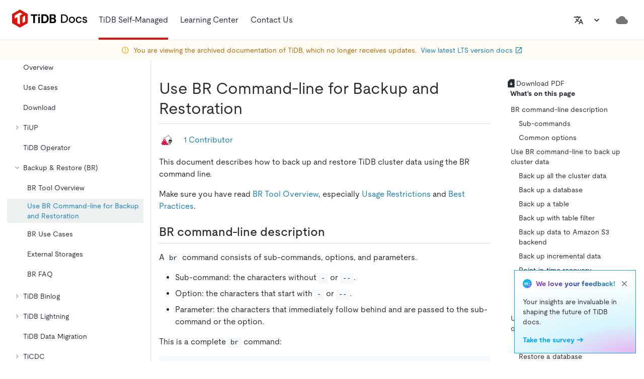

--- FILE ---
content_type: text/html
request_url: https://docs-archive.pingcap.com/tidb/v5.0/use-br-command-line-tool/
body_size: 234534
content:
<!DOCTYPE html><html lang="en"><head><meta charSet="utf-8"/><meta http-equiv="x-ua-compatible" content="ie=edge"/><meta name="viewport" content="width=device-width, initial-scale=1, shrink-to-fit=no"/><meta name="generator" content="Gatsby 4.25.9"/><meta data-rh="true" name="description" content="Learn how to use the BR command line to backup and restore cluster data."/><meta data-rh="true" property="og:title" content="Use BR Command-line for Backup and Restoration"/><meta data-rh="true" property="og:description" content="Learn how to use the BR command line to backup and restore cluster data."/><meta data-rh="true" property="og:image" content="https://docs-download.pingcap.com/media/images/opengraph.jpg"/><meta data-rh="true" name="twitter:card" content="summary"/><meta data-rh="true" name="twitter:creator" content="@PingCAP"/><meta data-rh="true" name="twitter:title" content="Use BR Command-line for Backup and Restoration"/><meta data-rh="true" name="twitter:description" content="Learn how to use the BR command line to backup and restore cluster data."/><meta data-rh="true" name="doc:lang" content="en"/><meta data-rh="true" name="doc:type" content="tidb"/><meta data-rh="true" name="doc:version" content="release-5.0"/><meta data-rh="true" name="robots" content="noindex"/><link data-identity="gatsby-global-css" href="/styles.27806c6bd31fa58bfdf3.css" rel="stylesheet"/><style data-emotion="css-global 0"></style><style data-emotion="css 1xx3vsu j6gnra iuftj9 vubbuv 13tqxrv 2iqpys irbys9 195ggqq kiou0g ae3kd9 1vn3uc0 tjg32r 1l6c7y9 pt151d 1w2hxsf 19itmc6 jwr93t 1r5wmim 1msahp5 5w496e qzsbhq 1bisu87 9jibx0 15vjwjs nzfbtg lto4js 1xpq684 e2i9fj 9e6j7t p210ty 1quy9e1 88zx00 hboir5 2tzg8 xskeex 1q0sqyi 1alj0g7 1rrdqpg 12mehxg 1p2jk91 fhn3dm w8t2sr f81823 szjynw 1uoa4hf 1g11p7i 1guu2k2 11fv84e 1xxsnna 8atqhb 2jyri7 xeut16 gwjyeh sb2sd0 w0vdto 1q5cbag was4pq 5csqms 1qhimia 1rmx1rm 1cw4hi4 fxo539 1weqspv 1bzshic 1l54tgj 1xsto0d m00e13 kdwypz tirkga a7538c l5c1s3 1bdwzty 1dzhlmu 12fnzc7 12txbxl 1ob1623 140pvdr uwm08j 11k53m3 1oapptu 1nbrgf1 2n4sq9 ha8tv0 iat7r2 4qoz5v 1syltr5 asx90z 94kxj 179s9c9 8mv08g 1deacqj 1207o6v 1pmugoj 15rgo24 6dn05s 1v0cmhv 11vvcg5">.css-1xx3vsu{background-color:#fff;color:#262A2C;-webkit-transition:box-shadow 300ms cubic-bezier(0.4, 0, 0.2, 1) 0ms;transition:box-shadow 300ms cubic-bezier(0.4, 0, 0.2, 1) 0ms;box-shadow:0px 2px 4px -1px rgba(0,0,0,0.2),0px 4px 5px 0px rgba(0,0,0,0.14),0px 1px 10px 0px rgba(0,0,0,0.12);display:-webkit-box;display:-webkit-flex;display:-ms-flexbox;display:flex;-webkit-flex-direction:column;-ms-flex-direction:column;flex-direction:column;width:100%;box-sizing:border-box;-webkit-flex-shrink:0;-ms-flex-negative:0;flex-shrink:0;position:fixed;z-index:1100;top:0;left:auto;right:0;background-color:#DC150B;color:#fff;z-index:9;background-color:#FFFFFF;box-shadow:none;height:7.5rem;}@media print{.css-1xx3vsu{position:absolute;}}.css-j6gnra{position:relative;display:-webkit-box;display:-webkit-flex;display:-ms-flexbox;display:flex;-webkit-align-items:center;-webkit-box-align:center;-ms-flex-align:center;align-items:center;padding-left:16px;padding-right:16px;min-height:56px;height:100%;padding-left:24px;padding-right:24px;border-bottom:1px solid #E3E8EA;}@media (min-width:600px){.css-j6gnra{padding-left:24px;padding-right:24px;}}@media (min-width:0px){@media (orientation: landscape){.css-j6gnra{min-height:48px;}}}@media (min-width:600px){.css-j6gnra{min-height:64px;}}.css-iuftj9{display:-webkit-inline-box;display:-webkit-inline-flex;display:-ms-inline-flexbox;display:inline-flex;-webkit-align-items:center;-webkit-box-align:center;-ms-flex-align:center;align-items:center;-webkit-box-pack:center;-ms-flex-pack:center;-webkit-justify-content:center;justify-content:center;position:relative;box-sizing:border-box;-webkit-tap-highlight-color:transparent;background-color:transparent;outline:0;border:0;margin:0;border-radius:0;padding:0;cursor:pointer;-webkit-user-select:none;-moz-user-select:none;-ms-user-select:none;user-select:none;vertical-align:middle;-moz-appearance:none;-webkit-appearance:none;-webkit-text-decoration:none;text-decoration:none;color:inherit;text-align:center;-webkit-flex:0 0 auto;-ms-flex:0 0 auto;flex:0 0 auto;font-size:1.5rem;padding:8px;border-radius:50%;overflow:visible;color:rgba(0, 0, 0, 0.54);-webkit-transition:background-color 150ms cubic-bezier(0.4, 0, 0.2, 1) 0ms;transition:background-color 150ms cubic-bezier(0.4, 0, 0.2, 1) 0ms;}.css-iuftj9::-moz-focus-inner{border-style:none;}.css-iuftj9.Mui-disabled{pointer-events:none;cursor:default;}@media print{.css-iuftj9{-webkit-print-color-adjust:exact;color-adjust:exact;}}.css-iuftj9:hover{background-color:rgba(0, 0, 0, 0.04);}@media (hover: none){.css-iuftj9:hover{background-color:transparent;}}.css-iuftj9.Mui-disabled{background-color:transparent;color:rgba(0, 0, 0, 0.26);}@media (min-width:1200px){.css-iuftj9{display:none;}}.css-vubbuv{-webkit-user-select:none;-moz-user-select:none;-ms-user-select:none;user-select:none;width:1em;height:1em;display:inline-block;fill:currentColor;-webkit-flex-shrink:0;-ms-flex-negative:0;flex-shrink:0;-webkit-transition:fill 200ms cubic-bezier(0.4, 0, 0.2, 1) 0ms;transition:fill 200ms cubic-bezier(0.4, 0, 0.2, 1) 0ms;font-size:1.5rem;}@media (min-width:0px){.css-13tqxrv{display:none;}}@media (min-width:900px){.css-13tqxrv{display:block;}}.css-2iqpys{display:-webkit-box;display:-webkit-flex;display:-ms-flexbox;display:flex;-webkit-flex-direction:row;-ms-flex-direction:row;flex-direction:row;padding-left:20px;height:100%;}.css-2iqpys>:not(style)+:not(style){margin:0;margin-left:24px;}@media (min-width:0px){.css-2iqpys{display:none;}}@media (min-width:900px){.css-2iqpys{display:-webkit-box;display:-webkit-flex;display:-ms-flexbox;display:flex;}}.css-irbys9{display:-webkit-box;display:-webkit-flex;display:-ms-flexbox;display:flex;-webkit-align-items:center;-webkit-box-align:center;-ms-flex-align:center;align-items:center;padding-top:0.25rem;padding-bottom:0;border-bottom:4px solid #DC150B;}.css-195ggqq{margin:0;font-size:1rem;line-height:1.5rem;font-weight:400;font-style:normal;color:var(--tiui-palette-carbon-900);font-family:moderat,-apple-system,"Poppins","Helvetica Neue",sans-serif,"Noto Sans","Fira Code","IBM Plex Sans","sans-serif";color:#282a36;padding:12px 0;display:-webkit-inline-box;display:-webkit-inline-flex;display:-ms-inline-flexbox;display:inline-flex;-webkit-align-items:center;-webkit-box-align:center;-ms-flex-align:center;align-items:center;gap:4px;}.css-kiou0g{display:-webkit-box;display:-webkit-flex;display:-ms-flexbox;display:flex;-webkit-align-items:center;-webkit-box-align:center;-ms-flex-align:center;align-items:center;padding-top:0.25rem;padding-bottom:0.25rem;}.css-ae3kd9{margin:0;font-size:1rem;line-height:1.5rem;font-weight:400;font-style:normal;color:var(--tiui-palette-carbon-900);font-family:moderat,-apple-system,"Poppins","Helvetica Neue",sans-serif,"Noto Sans","Fira Code","IBM Plex Sans","sans-serif";}.css-1vn3uc0{color:#282a36;}@media (min-width:900px){.css-1vn3uc0{display:none;}}.css-tjg32r{display:-webkit-inline-box;display:-webkit-inline-flex;display:-ms-inline-flexbox;display:inline-flex;-webkit-align-items:center;-webkit-box-align:center;-ms-flex-align:center;align-items:center;-webkit-box-pack:center;-ms-flex-pack:center;-webkit-justify-content:center;justify-content:center;position:relative;box-sizing:border-box;-webkit-tap-highlight-color:transparent;background-color:transparent;outline:0;border:0;margin:0;border-radius:0;padding:0;cursor:pointer;-webkit-user-select:none;-moz-user-select:none;-ms-user-select:none;user-select:none;vertical-align:middle;-moz-appearance:none;-webkit-appearance:none;-webkit-text-decoration:none;text-decoration:none;color:inherit;text-transform:none;font-family:moderat,-apple-system,"Poppins","Helvetica Neue",sans-serif,"Noto Sans","Fira Code","IBM Plex Sans","sans-serif";font-weight:500;font-size:0.875rem;line-height:1.75;min-width:64px;padding:6px 8px;border-radius:0;-webkit-transition:background-color 250ms cubic-bezier(0.4, 0, 0.2, 1) 0ms,box-shadow 250ms cubic-bezier(0.4, 0, 0.2, 1) 0ms,border-color 250ms cubic-bezier(0.4, 0, 0.2, 1) 0ms,color 250ms cubic-bezier(0.4, 0, 0.2, 1) 0ms;transition:background-color 250ms cubic-bezier(0.4, 0, 0.2, 1) 0ms,box-shadow 250ms cubic-bezier(0.4, 0, 0.2, 1) 0ms,border-color 250ms cubic-bezier(0.4, 0, 0.2, 1) 0ms,color 250ms cubic-bezier(0.4, 0, 0.2, 1) 0ms;color:inherit;border-color:currentColor;box-shadow:none;color:#262A2C;height:32px;}.css-tjg32r::-moz-focus-inner{border-style:none;}.css-tjg32r.Mui-disabled{pointer-events:none;cursor:default;}@media print{.css-tjg32r{-webkit-print-color-adjust:exact;color-adjust:exact;}}.css-tjg32r:hover{-webkit-text-decoration:none;text-decoration:none;background-color:rgba(38, 42, 44, 0.04);}@media (hover: none){.css-tjg32r:hover{background-color:transparent;}}.css-tjg32r.Mui-disabled{color:rgba(0, 0, 0, 0.26);}.css-tjg32r:hover{box-shadow:none;}.css-tjg32r.Mui-focusVisible{box-shadow:none;}.css-tjg32r:active{box-shadow:none;}.css-tjg32r.Mui-disabled{box-shadow:none;}.css-tjg32r:hover{background-color:#EDF0F1;}.css-1l6c7y9{display:inherit;margin-right:8px;margin-left:-4px;}.css-1l6c7y9>*:nth-of-type(1){font-size:20px;}.css-pt151d{display:inherit;margin-right:-4px;margin-left:8px;}.css-pt151d>*:nth-of-type(1){font-size:20px;}.css-1w2hxsf{display:-webkit-box;display:-webkit-flex;display:-ms-flexbox;display:flex;-webkit-flex-direction:row;-ms-flex-direction:row;flex-direction:row;margin-left:auto;-webkit-align-items:center;-webkit-box-align:center;-ms-flex-align:center;align-items:center;}@media (min-width:0px){.css-1w2hxsf>:not(style)+:not(style){margin:0;margin-left:8px;}}@media (min-width:1200px){.css-1w2hxsf>:not(style)+:not(style){margin:0;margin-left:16px;}}.css-19itmc6{color:#262A2C;}.css-jwr93t{display:-webkit-inline-box;display:-webkit-inline-flex;display:-ms-inline-flexbox;display:inline-flex;-webkit-align-items:center;-webkit-box-align:center;-ms-flex-align:center;align-items:center;-webkit-box-pack:center;-ms-flex-pack:center;-webkit-justify-content:center;justify-content:center;position:relative;box-sizing:border-box;-webkit-tap-highlight-color:transparent;background-color:transparent;outline:0;border:0;margin:0;border-radius:0;padding:0;cursor:pointer;-webkit-user-select:none;-moz-user-select:none;-ms-user-select:none;user-select:none;vertical-align:middle;-moz-appearance:none;-webkit-appearance:none;-webkit-text-decoration:none;text-decoration:none;color:inherit;text-align:center;-webkit-flex:0 0 auto;-ms-flex:0 0 auto;flex:0 0 auto;font-size:1.5rem;padding:8px;border-radius:50%;overflow:visible;color:rgba(0, 0, 0, 0.54);-webkit-transition:background-color 150ms cubic-bezier(0.4, 0, 0.2, 1) 0ms;transition:background-color 150ms cubic-bezier(0.4, 0, 0.2, 1) 0ms;color:inherit;}.css-jwr93t::-moz-focus-inner{border-style:none;}.css-jwr93t.Mui-disabled{pointer-events:none;cursor:default;}@media print{.css-jwr93t{-webkit-print-color-adjust:exact;color-adjust:exact;}}.css-jwr93t:hover{background-color:rgba(0, 0, 0, 0.04);}@media (hover: none){.css-jwr93t:hover{background-color:transparent;}}.css-jwr93t.Mui-disabled{background-color:transparent;color:rgba(0, 0, 0, 0.26);}@media (min-width:1200px){.css-jwr93t{display:none;}}.css-1r5wmim{display:-webkit-inline-box;display:-webkit-inline-flex;display:-ms-inline-flexbox;display:inline-flex;-webkit-align-items:center;-webkit-box-align:center;-ms-flex-align:center;align-items:center;-webkit-box-pack:center;-ms-flex-pack:center;-webkit-justify-content:center;justify-content:center;position:relative;box-sizing:border-box;-webkit-tap-highlight-color:transparent;background-color:transparent;outline:0;border:0;margin:0;border-radius:0;padding:0;cursor:pointer;-webkit-user-select:none;-moz-user-select:none;-ms-user-select:none;user-select:none;vertical-align:middle;-moz-appearance:none;-webkit-appearance:none;-webkit-text-decoration:none;text-decoration:none;color:inherit;text-transform:none;font-family:moderat,-apple-system,"Poppins","Helvetica Neue",sans-serif,"Noto Sans","Fira Code","IBM Plex Sans","sans-serif";font-weight:500;font-size:0.875rem;line-height:1.75;min-width:64px;padding:6px 8px;border-radius:0;-webkit-transition:background-color 250ms cubic-bezier(0.4, 0, 0.2, 1) 0ms,box-shadow 250ms cubic-bezier(0.4, 0, 0.2, 1) 0ms,border-color 250ms cubic-bezier(0.4, 0, 0.2, 1) 0ms,color 250ms cubic-bezier(0.4, 0, 0.2, 1) 0ms;transition:background-color 250ms cubic-bezier(0.4, 0, 0.2, 1) 0ms,box-shadow 250ms cubic-bezier(0.4, 0, 0.2, 1) 0ms,border-color 250ms cubic-bezier(0.4, 0, 0.2, 1) 0ms,color 250ms cubic-bezier(0.4, 0, 0.2, 1) 0ms;color:inherit;border-color:currentColor;box-shadow:none;color:#262A2C;height:32px;}.css-1r5wmim::-moz-focus-inner{border-style:none;}.css-1r5wmim.Mui-disabled{pointer-events:none;cursor:default;}@media print{.css-1r5wmim{-webkit-print-color-adjust:exact;color-adjust:exact;}}.css-1r5wmim:hover{-webkit-text-decoration:none;text-decoration:none;background-color:rgba(38, 42, 44, 0.04);}@media (hover: none){.css-1r5wmim:hover{background-color:transparent;}}.css-1r5wmim.Mui-disabled{color:rgba(0, 0, 0, 0.26);}.css-1r5wmim:hover{box-shadow:none;}.css-1r5wmim.Mui-focusVisible{box-shadow:none;}.css-1r5wmim:active{box-shadow:none;}.css-1r5wmim.Mui-disabled{box-shadow:none;}.css-1r5wmim:hover{background-color:#EDF0F1;}@media (min-width:0px){.css-1r5wmim{display:none;}}@media (min-width:1200px){.css-1r5wmim{display:-webkit-inline-box;display:-webkit-inline-flex;display:-ms-inline-flexbox;display:inline-flex;}}.css-1msahp5{-webkit-user-select:none;-moz-user-select:none;-ms-user-select:none;user-select:none;width:1em;height:1em;display:inline-block;fill:currentColor;-webkit-flex-shrink:0;-ms-flex-negative:0;flex-shrink:0;-webkit-transition:fill 200ms cubic-bezier(0.4, 0, 0.2, 1) 0ms;transition:fill 200ms cubic-bezier(0.4, 0, 0.2, 1) 0ms;font-size:1.5rem;fill:#262A2C;}.css-5w496e{display:-webkit-box;display:-webkit-flex;display:-ms-flexbox;display:flex;-webkit-flex-direction:row;-ms-flex-direction:row;flex-direction:row;}.css-5w496e>:not(style)+:not(style){margin:0;margin-left:16px;}@media (min-width:0px){.css-5w496e{display:none;}}@media (min-width:1440px){.css-5w496e{display:-webkit-box;display:-webkit-flex;display:-ms-flexbox;display:flex;}}.css-qzsbhq{display:-webkit-inline-box;display:-webkit-inline-flex;display:-ms-inline-flexbox;display:inline-flex;-webkit-align-items:center;-webkit-box-align:center;-ms-flex-align:center;align-items:center;-webkit-box-pack:center;-ms-flex-pack:center;-webkit-justify-content:center;justify-content:center;position:relative;box-sizing:border-box;-webkit-tap-highlight-color:transparent;background-color:transparent;outline:0;border:0;margin:0;border-radius:0;padding:0;cursor:pointer;-webkit-user-select:none;-moz-user-select:none;-ms-user-select:none;user-select:none;vertical-align:middle;-moz-appearance:none;-webkit-appearance:none;-webkit-text-decoration:none;text-decoration:none;color:inherit;text-transform:none;font-family:moderat,-apple-system,"Poppins","Helvetica Neue",sans-serif,"Noto Sans","Fira Code","IBM Plex Sans","sans-serif";font-weight:500;font-size:0.875rem;line-height:1.75;min-width:64px;padding:6px 8px;border-radius:0;-webkit-transition:background-color 250ms cubic-bezier(0.4, 0, 0.2, 1) 0ms,box-shadow 250ms cubic-bezier(0.4, 0, 0.2, 1) 0ms,border-color 250ms cubic-bezier(0.4, 0, 0.2, 1) 0ms,color 250ms cubic-bezier(0.4, 0, 0.2, 1) 0ms;transition:background-color 250ms cubic-bezier(0.4, 0, 0.2, 1) 0ms,box-shadow 250ms cubic-bezier(0.4, 0, 0.2, 1) 0ms,border-color 250ms cubic-bezier(0.4, 0, 0.2, 1) 0ms,color 250ms cubic-bezier(0.4, 0, 0.2, 1) 0ms;color:#DC150B;box-shadow:none;color:#262A2C;height:32px;}.css-qzsbhq::-moz-focus-inner{border-style:none;}.css-qzsbhq.Mui-disabled{pointer-events:none;cursor:default;}@media print{.css-qzsbhq{-webkit-print-color-adjust:exact;color-adjust:exact;}}.css-qzsbhq:hover{-webkit-text-decoration:none;text-decoration:none;background-color:rgba(220, 21, 11, 0.04);}@media (hover: none){.css-qzsbhq:hover{background-color:transparent;}}.css-qzsbhq.Mui-disabled{color:rgba(0, 0, 0, 0.26);}.css-qzsbhq:hover{box-shadow:none;}.css-qzsbhq.Mui-focusVisible{box-shadow:none;}.css-qzsbhq:active{box-shadow:none;}.css-qzsbhq.Mui-disabled{box-shadow:none;}.css-qzsbhq:hover{background-color:#EDF0F1;}.css-1bisu87{display:-webkit-inline-box;display:-webkit-inline-flex;display:-ms-inline-flexbox;display:inline-flex;-webkit-align-items:center;-webkit-box-align:center;-ms-flex-align:center;align-items:center;-webkit-box-pack:center;-ms-flex-pack:center;-webkit-justify-content:center;justify-content:center;position:relative;box-sizing:border-box;-webkit-tap-highlight-color:transparent;background-color:transparent;outline:0;border:0;margin:0;border-radius:0;padding:0;cursor:pointer;-webkit-user-select:none;-moz-user-select:none;-ms-user-select:none;user-select:none;vertical-align:middle;-moz-appearance:none;-webkit-appearance:none;-webkit-text-decoration:none;text-decoration:none;color:inherit;text-transform:none;font-family:moderat,-apple-system,"Poppins","Helvetica Neue",sans-serif,"Noto Sans","Fira Code","IBM Plex Sans","sans-serif";font-weight:500;font-size:0.875rem;line-height:1.75;min-width:64px;padding:6px 16px;border-radius:0;-webkit-transition:background-color 250ms cubic-bezier(0.4, 0, 0.2, 1) 0ms,box-shadow 250ms cubic-bezier(0.4, 0, 0.2, 1) 0ms,border-color 250ms cubic-bezier(0.4, 0, 0.2, 1) 0ms,color 250ms cubic-bezier(0.4, 0, 0.2, 1) 0ms;transition:background-color 250ms cubic-bezier(0.4, 0, 0.2, 1) 0ms,box-shadow 250ms cubic-bezier(0.4, 0, 0.2, 1) 0ms,border-color 250ms cubic-bezier(0.4, 0, 0.2, 1) 0ms,color 250ms cubic-bezier(0.4, 0, 0.2, 1) 0ms;color:#fff;background-color:#DC150B;box-shadow:0px 3px 1px -2px rgba(0,0,0,0.2),0px 2px 2px 0px rgba(0,0,0,0.14),0px 1px 5px 0px rgba(0,0,0,0.12);box-shadow:none;height:32px;}.css-1bisu87::-moz-focus-inner{border-style:none;}.css-1bisu87.Mui-disabled{pointer-events:none;cursor:default;}@media print{.css-1bisu87{-webkit-print-color-adjust:exact;color-adjust:exact;}}.css-1bisu87:hover{-webkit-text-decoration:none;text-decoration:none;background-color:#d0140b;box-shadow:0px 2px 4px -1px rgba(0,0,0,0.2),0px 4px 5px 0px rgba(0,0,0,0.14),0px 1px 10px 0px rgba(0,0,0,0.12);}@media (hover: none){.css-1bisu87:hover{background-color:#DC150B;}}.css-1bisu87:active{box-shadow:0px 5px 5px -3px rgba(0,0,0,0.2),0px 8px 10px 1px rgba(0,0,0,0.14),0px 3px 14px 2px rgba(0,0,0,0.12);}.css-1bisu87.Mui-focusVisible{box-shadow:0px 3px 5px -1px rgba(0,0,0,0.2),0px 6px 10px 0px rgba(0,0,0,0.14),0px 1px 18px 0px rgba(0,0,0,0.12);}.css-1bisu87.Mui-disabled{color:rgba(0, 0, 0, 0.26);box-shadow:none;background-color:rgba(0, 0, 0, 0.12);}.css-1bisu87:hover{box-shadow:none;}.css-1bisu87.Mui-focusVisible{box-shadow:none;}.css-1bisu87:active{box-shadow:none;}.css-1bisu87.Mui-disabled{box-shadow:none;}.css-9jibx0{display:-webkit-inline-box;display:-webkit-inline-flex;display:-ms-inline-flexbox;display:inline-flex;-webkit-align-items:center;-webkit-box-align:center;-ms-flex-align:center;align-items:center;-webkit-box-pack:center;-ms-flex-pack:center;-webkit-justify-content:center;justify-content:center;position:relative;box-sizing:border-box;-webkit-tap-highlight-color:transparent;background-color:transparent;outline:0;border:0;margin:0;border-radius:0;padding:0;cursor:pointer;-webkit-user-select:none;-moz-user-select:none;-ms-user-select:none;user-select:none;vertical-align:middle;-moz-appearance:none;-webkit-appearance:none;-webkit-text-decoration:none;text-decoration:none;color:inherit;text-align:center;-webkit-flex:0 0 auto;-ms-flex:0 0 auto;flex:0 0 auto;font-size:1.5rem;padding:8px;border-radius:50%;overflow:visible;color:rgba(0, 0, 0, 0.54);-webkit-transition:background-color 150ms cubic-bezier(0.4, 0, 0.2, 1) 0ms;transition:background-color 150ms cubic-bezier(0.4, 0, 0.2, 1) 0ms;}.css-9jibx0::-moz-focus-inner{border-style:none;}.css-9jibx0.Mui-disabled{pointer-events:none;cursor:default;}@media print{.css-9jibx0{-webkit-print-color-adjust:exact;color-adjust:exact;}}.css-9jibx0:hover{background-color:rgba(0, 0, 0, 0.04);}@media (hover: none){.css-9jibx0:hover{background-color:transparent;}}.css-9jibx0.Mui-disabled{background-color:transparent;color:rgba(0, 0, 0, 0.26);}@media (min-width:0px){.css-9jibx0{display:-webkit-inline-box;display:-webkit-inline-flex;display:-ms-inline-flexbox;display:inline-flex;}}@media (min-width:1440px){.css-9jibx0{display:none;}}.css-15vjwjs{-webkit-flex-shrink:0;-ms-flex-negative:0;flex-shrink:0;min-height:1.5rem;background-color:#FEFBF3;-webkit-background-position:bottom left;background-position:bottom left;-webkit-background-size:400px auto;background-size:400px auto;background-repeat:no-repeat;padding-top:0.5rem;padding-bottom:0.5rem;}.css-nzfbtg{display:-webkit-box;display:-webkit-flex;display:-ms-flexbox;display:flex;-webkit-flex-direction:row;-ms-flex-direction:row;flex-direction:row;-webkit-box-pack:center;-ms-flex-pack:center;-webkit-justify-content:center;justify-content:center;-webkit-align-items:center;-webkit-box-align:center;-ms-flex-align:center;align-items:center;-webkit-box-flex-wrap:nowrap;-webkit-flex-wrap:nowrap;-ms-flex-wrap:nowrap;flex-wrap:nowrap;color:#AE6D0C;height:100%;padding-left:16px;padding-right:16px;}.css-nzfbtg>:not(style)+:not(style){margin:0;margin-left:8px;}@media (max-width:899.95px){.css-nzfbtg{padding-left:8px;padding-right:8px;}}.css-lto4js{-webkit-user-select:none;-moz-user-select:none;-ms-user-select:none;user-select:none;width:1em;height:1em;display:inline-block;fill:currentColor;-webkit-flex-shrink:0;-ms-flex-negative:0;flex-shrink:0;-webkit-transition:fill 200ms cubic-bezier(0.4, 0, 0.2, 1) 0ms;transition:fill 200ms cubic-bezier(0.4, 0, 0.2, 1) 0ms;font-size:1.5rem;font-size:1rem;color:#F2AA18;}.css-1xpq684{margin:0;font-size:0.875rem;line-height:1.25rem;font-weight:400;font-style:normal;color:var(--tiui-palette-carbon-900);font-family:moderat,-apple-system,"Poppins","Helvetica Neue",sans-serif,"Noto Sans","Fira Code","IBM Plex Sans","sans-serif";color:inherit;}.css-e2i9fj{margin:0;font-size:1rem;line-height:1.5rem;font-weight:400;font-style:normal;color:var(--tiui-palette-carbon-900);font-family:moderat,-apple-system,"Poppins","Helvetica Neue",sans-serif,"Noto Sans","Fira Code","IBM Plex Sans","sans-serif";}.css-e2i9fj:hover{-webkit-text-decoration:underline!important;text-decoration:underline!important;}.css-9e6j7t{display:-webkit-box;display:-webkit-flex;display:-ms-flexbox;display:flex;-webkit-flex-direction:row;-ms-flex-direction:row;flex-direction:row;-webkit-align-items:center;-webkit-box-align:center;-ms-flex-align:center;align-items:center;}.css-9e6j7t>:not(style)+:not(style){margin:0;margin-left:4px;}.css-p210ty{margin:0;font-size:0.875rem;line-height:1.25rem;font-weight:400;font-style:normal;color:var(--tiui-palette-carbon-900);font-family:moderat,-apple-system,"Poppins","Helvetica Neue",sans-serif,"Noto Sans","Fira Code","IBM Plex Sans","sans-serif";color:#1480B8;}.css-1quy9e1{-webkit-user-select:none;-moz-user-select:none;-ms-user-select:none;user-select:none;width:1em;height:1em;display:inline-block;fill:currentColor;-webkit-flex-shrink:0;-ms-flex-negative:0;flex-shrink:0;-webkit-transition:fill 200ms cubic-bezier(0.4, 0, 0.2, 1) 0ms;transition:fill 200ms cubic-bezier(0.4, 0, 0.2, 1) 0ms;font-size:1.5rem;font-size:1rem;color:var(--tiui-palette-secondary);}.css-88zx00{margin-top:7.5rem;display:-webkit-box;display:-webkit-flex;display:-ms-flexbox;display:flex;}.css-hboir5{display:-webkit-box;display:-webkit-flex;display:-ms-flexbox;display:flex;width:100%;}.css-2tzg8{width:18.75rem;border-right:1px solid #E5E4E4;}@media (min-width:0px){.css-2tzg8{display:none;}}@media (min-width:1200px){.css-2tzg8{display:block;}}.css-xskeex{position:-webkit-sticky;position:sticky;top:7.5rem;height:100%;max-height:calc(100vh - 7.5rem);box-sizing:border-box;overflow-y:auto;padding:20px 14px;}.css-1q0sqyi{display:-webkit-inline-box;display:-webkit-inline-flex;display:-ms-inline-flexbox;display:inline-flex;-webkit-align-items:center;-webkit-box-align:center;-ms-flex-align:center;align-items:center;-webkit-box-pack:center;-ms-flex-pack:center;-webkit-justify-content:center;justify-content:center;position:relative;box-sizing:border-box;-webkit-tap-highlight-color:transparent;background-color:transparent;outline:0;border:0;margin:0;border-radius:0;padding:0;cursor:pointer;-webkit-user-select:none;-moz-user-select:none;-ms-user-select:none;user-select:none;vertical-align:middle;-moz-appearance:none;-webkit-appearance:none;-webkit-text-decoration:none;text-decoration:none;color:inherit;text-transform:none;font-family:moderat,-apple-system,"Poppins","Helvetica Neue",sans-serif,"Noto Sans","Fira Code","IBM Plex Sans","sans-serif";font-weight:500;font-size:0.875rem;line-height:1.75;min-width:64px;padding:6px 8px;border-radius:0;-webkit-transition:background-color 250ms cubic-bezier(0.4, 0, 0.2, 1) 0ms,box-shadow 250ms cubic-bezier(0.4, 0, 0.2, 1) 0ms,border-color 250ms cubic-bezier(0.4, 0, 0.2, 1) 0ms,color 250ms cubic-bezier(0.4, 0, 0.2, 1) 0ms;transition:background-color 250ms cubic-bezier(0.4, 0, 0.2, 1) 0ms,box-shadow 250ms cubic-bezier(0.4, 0, 0.2, 1) 0ms,border-color 250ms cubic-bezier(0.4, 0, 0.2, 1) 0ms,color 250ms cubic-bezier(0.4, 0, 0.2, 1) 0ms;color:#DC150B;box-shadow:none;color:#262A2C;height:32px;width:100%;height:2rem;-webkit-box-pack:justify;-webkit-justify-content:space-between;justify-content:space-between;border-style:solid;border-width:1px;border-color:#e5e5e5;margin-bottom:1rem;}.css-1q0sqyi::-moz-focus-inner{border-style:none;}.css-1q0sqyi.Mui-disabled{pointer-events:none;cursor:default;}@media print{.css-1q0sqyi{-webkit-print-color-adjust:exact;color-adjust:exact;}}.css-1q0sqyi:hover{-webkit-text-decoration:none;text-decoration:none;background-color:rgba(220, 21, 11, 0.04);}@media (hover: none){.css-1q0sqyi:hover{background-color:transparent;}}.css-1q0sqyi.Mui-disabled{color:rgba(0, 0, 0, 0.26);}.css-1q0sqyi:hover{box-shadow:none;}.css-1q0sqyi.Mui-focusVisible{box-shadow:none;}.css-1q0sqyi:active{box-shadow:none;}.css-1q0sqyi.Mui-disabled{box-shadow:none;}.css-1q0sqyi:hover{background-color:#EDF0F1;}.css-1alj0g7{margin:0;font-size:1rem;line-height:1.5rem;font-weight:400;font-style:normal;color:var(--tiui-palette-carbon-900);font-family:moderat,-apple-system,"Poppins","Helvetica Neue",sans-serif,"Noto Sans","Fira Code","IBM Plex Sans","sans-serif";padding:0 0.25rem;font-size:0.875rem;line-height:1.25rem;}.css-1rrdqpg{-webkit-user-select:none;-moz-user-select:none;-ms-user-select:none;user-select:none;width:1em;height:1em;display:inline-block;fill:currentColor;-webkit-flex-shrink:0;-ms-flex-negative:0;flex-shrink:0;-webkit-transition:fill 200ms cubic-bezier(0.4, 0, 0.2, 1) 0ms;transition:fill 200ms cubic-bezier(0.4, 0, 0.2, 1) 0ms;font-size:1.5rem;-webkit-transform:rotate(0deg);-moz-transform:rotate(0deg);-ms-transform:rotate(0deg);transform:rotate(0deg);height:16px;width:16px;fill:#999999;margin-right:0.25rem;}.css-12mehxg{padding:0;margin:0;list-style:none;outline:0;}.css-1p2jk91{list-style:none;margin:0;padding:0;outline:0;}.css-1p2jk91 .MuiTreeItem-content{color:#282a36;}.css-1p2jk91 .MuiTreeItem-content:hover{background-color:#F5F8FA;}.css-1p2jk91 .MuiTreeItem-content.Mui-selected,.css-1p2jk91 .MuiTreeItem-content.Mui-selected.Mui-focused,.css-1p2jk91 .MuiTreeItem-content.Mui-selected:hover{background-color:#EDF0F1;color:#1480B8;}.css-1p2jk91 .MuiTreeItem-content.Mui-selected svg.MuiTreeItem-ChevronRightIcon,.css-1p2jk91 .MuiTreeItem-content.Mui-selected.Mui-focused svg.MuiTreeItem-ChevronRightIcon,.css-1p2jk91 .MuiTreeItem-content.Mui-selected:hover svg.MuiTreeItem-ChevronRightIcon{fill:#6C7679;}.css-1p2jk91 .MuiTreeItem-content.Mui-focused{background-color:#f9f9f9;}.css-1p2jk91 .MuiTreeItem-content .MuiTreeItem-label{font-weight:inherit;color:inherit;padding-left:0;}.css-1p2jk91 .MuiTreeItem-content .MuiTreeItem-iconContainer{display:none;}.css-1p2jk91 .MuiTreeItem-group{margin-left:0;}.css-fhn3dm{padding:0 8px;width:100%;display:-webkit-box;display:-webkit-flex;display:-ms-flexbox;display:flex;-webkit-align-items:center;-webkit-box-align:center;-ms-flex-align:center;align-items:center;cursor:pointer;-webkit-tap-highlight-color:transparent;}.css-fhn3dm:hover{background-color:rgba(0, 0, 0, 0.04);}@media (hover: none){.css-fhn3dm:hover{background-color:transparent;}}.css-fhn3dm.Mui-disabled{opacity:0.38;background-color:transparent;}.css-fhn3dm.Mui-focused{background-color:rgba(0, 0, 0, 0.12);}.css-fhn3dm.Mui-selected{background-color:rgba(220, 21, 11, 0.08);}.css-fhn3dm.Mui-selected:hover{background-color:rgba(220, 21, 11, 0.12);}@media (hover: none){.css-fhn3dm.Mui-selected:hover{background-color:rgba(220, 21, 11, 0.08);}}.css-fhn3dm.Mui-selected.Mui-focused{background-color:rgba(220, 21, 11, 0.2);}.css-fhn3dm .MuiTreeItem-iconContainer{margin-right:4px;width:15px;display:-webkit-box;display:-webkit-flex;display:-ms-flexbox;display:flex;-webkit-flex-shrink:0;-ms-flex-negative:0;flex-shrink:0;-webkit-box-pack:center;-ms-flex-pack:center;-webkit-justify-content:center;justify-content:center;}.css-fhn3dm .MuiTreeItem-iconContainer svg{font-size:18px;}.css-fhn3dm .MuiTreeItem-label{width:100%;min-width:0;padding-left:4px;position:relative;font-size:1rem;line-height:1.5rem;font-weight:400;font-style:normal;color:var(--tiui-palette-carbon-900);font-family:moderat,-apple-system,"Poppins","Helvetica Neue",sans-serif,"Noto Sans","Fira Code","IBM Plex Sans","sans-serif";}.css-w8t2sr{display:-webkit-box;display:-webkit-flex;display:-ms-flexbox;display:flex;-webkit-flex-direction:row;-ms-flex-direction:row;flex-direction:row;min-height:1.75rem;-webkit-align-items:center;-webkit-box-align:center;-ms-flex-align:center;align-items:center;padding-left:0px;padding-top:0.25rem;padding-bottom:0.25rem;}.css-f81823{width:16px;height:16px;-webkit-flex-shrink:0;-ms-flex-negative:0;flex-shrink:0;}.css-szjynw{display:-webkit-box;display:-webkit-flex;display:-ms-flexbox;display:flex;-webkit-flex-direction:row;-ms-flex-direction:row;flex-direction:row;gap:4px;width:100%;}.css-1uoa4hf{overflow:hidden;text-overflow:ellipsis;-webkit-flex-shrink:1;-ms-flex-negative:1;flex-shrink:1;-webkit-box-flex:0;-webkit-flex-grow:0;-ms-flex-positive:0;flex-grow:0;}.css-1g11p7i{margin:0;font-size:1rem;line-height:1.5rem;font-weight:400;font-style:normal;color:var(--tiui-palette-carbon-900);font-family:moderat,-apple-system,"Poppins","Helvetica Neue",sans-serif,"Noto Sans","Fira Code","IBM Plex Sans","sans-serif";color:inherit;font-size:0.875rem;line-height:1.25rem;word-break:break-word;}.css-1guu2k2{-webkit-user-select:none;-moz-user-select:none;-ms-user-select:none;user-select:none;width:1em;height:1em;display:inline-block;fill:currentColor;-webkit-flex-shrink:0;-ms-flex-negative:0;flex-shrink:0;-webkit-transition:fill 200ms cubic-bezier(0.4, 0, 0.2, 1) 0ms;transition:fill 200ms cubic-bezier(0.4, 0, 0.2, 1) 0ms;font-size:1.5rem;-webkit-flex-shrink:0;-ms-flex-negative:0;flex-shrink:0;fill:#999999;height:16px;width:16px;margin-left:auto;-webkit-transform:translateX(-4px);-moz-transform:translateX(-4px);-ms-transform:translateX(-4px);transform:translateX(-4px);}.css-11fv84e{-webkit-user-select:none;-moz-user-select:none;-ms-user-select:none;user-select:none;width:1em;height:1em;display:inline-block;fill:currentColor;-webkit-flex-shrink:0;-ms-flex-negative:0;flex-shrink:0;-webkit-transition:fill 200ms cubic-bezier(0.4, 0, 0.2, 1) 0ms;transition:fill 200ms cubic-bezier(0.4, 0, 0.2, 1) 0ms;font-size:1.5rem;-webkit-flex-shrink:0;-ms-flex-negative:0;flex-shrink:0;fill:#999999;height:16px;width:16px;margin-left:auto;-webkit-transform:translateX(-4px) rotate(90deg);-moz-transform:translateX(-4px) rotate(90deg);-ms-transform:translateX(-4px) rotate(90deg);transform:translateX(-4px) rotate(90deg);}.css-1xxsnna{height:auto;overflow:visible;-webkit-transition:height 300ms cubic-bezier(0.4, 0, 0.2, 1) 0ms;transition:height 300ms cubic-bezier(0.4, 0, 0.2, 1) 0ms;margin:0;padding:0;margin-left:17px;}.css-8atqhb{width:100%;}.css-2jyri7{display:-webkit-box;display:-webkit-flex;display:-ms-flexbox;display:flex;-webkit-flex-direction:row;-ms-flex-direction:row;flex-direction:row;min-height:1.75rem;-webkit-align-items:center;-webkit-box-align:center;-ms-flex-align:center;align-items:center;padding-left:8px;padding-top:0.25rem;padding-bottom:0.25rem;}.css-xeut16{display:-webkit-box;display:-webkit-flex;display:-ms-flexbox;display:flex;-webkit-flex-direction:row;-ms-flex-direction:row;flex-direction:row;min-height:1.75rem;-webkit-align-items:center;-webkit-box-align:center;-ms-flex-align:center;align-items:center;padding-left:16px;padding-top:0.25rem;padding-bottom:0.25rem;}.css-gwjyeh{display:-webkit-box;display:-webkit-flex;display:-ms-flexbox;display:flex;-webkit-flex-direction:row;-ms-flex-direction:row;flex-direction:row;min-height:1.75rem;-webkit-align-items:center;-webkit-box-align:center;-ms-flex-align:center;align-items:center;padding-left:24px;padding-top:0.25rem;padding-bottom:0.25rem;}.css-sb2sd0{width:100%;}@media (min-width:1200px){.css-sb2sd0{max-width:calc(100% - 18.75rem);}}.css-w0vdto{max-width:1200px;width:100%;margin-left:auto;margin-right:auto;display:block;box-sizing:border-box;}.css-1q5cbag{display:-webkit-box;display:-webkit-flex;display:-ms-flexbox;display:flex;-webkit-flex-direction:column;-ms-flex-direction:column;flex-direction:column;}@media (min-width:0px){.css-1q5cbag{-webkit-flex-direction:column-reverse;-ms-flex-direction:column-reverse;flex-direction:column-reverse;}}@media (min-width:900px){.css-1q5cbag{-webkit-flex-direction:row;-ms-flex-direction:row;flex-direction:row;}}.css-was4pq{padding:36px 16px;box-sizing:border-box;}@media (min-width:0px){.css-was4pq{width:100%;}}@media (min-width:900px){.css-was4pq{width:calc(100% - 290px);}}.css-5csqms{width:100%;margin-left:auto;box-sizing:border-box;margin-right:auto;display:block;}@media (min-width:1200px){.css-5csqms{max-width:1200px;}}.css-1qhimia{margin-right:3rem;overflow:auto;}.css-1rmx1rm{display:-webkit-inline-box;display:-webkit-inline-flex;display:-ms-inline-flexbox;display:inline-flex;-webkit-align-items:center;-webkit-box-align:center;-ms-flex-align:center;align-items:center;-webkit-box-pack:center;-ms-flex-pack:center;-webkit-justify-content:center;justify-content:center;position:relative;box-sizing:border-box;-webkit-tap-highlight-color:transparent;background-color:transparent;outline:0;border:0;margin:0;border-radius:0;padding:0;cursor:pointer;-webkit-user-select:none;-moz-user-select:none;-ms-user-select:none;user-select:none;vertical-align:middle;-moz-appearance:none;-webkit-appearance:none;-webkit-text-decoration:none;text-decoration:none;color:inherit;text-align:center;-webkit-flex:0 0 auto;-ms-flex:0 0 auto;flex:0 0 auto;font-size:1.5rem;padding:8px;border-radius:50%;overflow:visible;color:rgba(0, 0, 0, 0.54);-webkit-transition:background-color 150ms cubic-bezier(0.4, 0, 0.2, 1) 0ms;transition:background-color 150ms cubic-bezier(0.4, 0, 0.2, 1) 0ms;padding:5px;font-size:1.125rem;position:absolute;top:0.625rem;right:2.4rem;background:transparent;border:unset;}.css-1rmx1rm::-moz-focus-inner{border-style:none;}.css-1rmx1rm.Mui-disabled{pointer-events:none;cursor:default;}@media print{.css-1rmx1rm{-webkit-print-color-adjust:exact;color-adjust:exact;}}.css-1rmx1rm:hover{background-color:rgba(0, 0, 0, 0.04);}@media (hover: none){.css-1rmx1rm:hover{background-color:transparent;}}.css-1rmx1rm.Mui-disabled{background-color:transparent;color:rgba(0, 0, 0, 0.26);}.css-1cw4hi4{-webkit-user-select:none;-moz-user-select:none;-ms-user-select:none;user-select:none;width:1em;height:1em;display:inline-block;fill:currentColor;-webkit-flex-shrink:0;-ms-flex-negative:0;flex-shrink:0;-webkit-transition:fill 200ms cubic-bezier(0.4, 0, 0.2, 1) 0ms;transition:fill 200ms cubic-bezier(0.4, 0, 0.2, 1) 0ms;font-size:inherit;}.css-fxo539{display:-webkit-inline-box;display:-webkit-inline-flex;display:-ms-inline-flexbox;display:inline-flex;-webkit-align-items:center;-webkit-box-align:center;-ms-flex-align:center;align-items:center;-webkit-box-pack:center;-ms-flex-pack:center;-webkit-justify-content:center;justify-content:center;position:relative;box-sizing:border-box;-webkit-tap-highlight-color:transparent;background-color:transparent;outline:0;border:0;margin:0;border-radius:0;padding:0;cursor:pointer;-webkit-user-select:none;-moz-user-select:none;-ms-user-select:none;user-select:none;vertical-align:middle;-moz-appearance:none;-webkit-appearance:none;-webkit-text-decoration:none;text-decoration:none;color:inherit;text-align:center;-webkit-flex:0 0 auto;-ms-flex:0 0 auto;flex:0 0 auto;font-size:1.5rem;padding:8px;border-radius:50%;overflow:visible;color:rgba(0, 0, 0, 0.54);-webkit-transition:background-color 150ms cubic-bezier(0.4, 0, 0.2, 1) 0ms;transition:background-color 150ms cubic-bezier(0.4, 0, 0.2, 1) 0ms;padding:5px;font-size:1.125rem;position:absolute;top:0.625rem;right:0.625rem;background:transparent;border:unset;}.css-fxo539::-moz-focus-inner{border-style:none;}.css-fxo539.Mui-disabled{pointer-events:none;cursor:default;}@media print{.css-fxo539{-webkit-print-color-adjust:exact;color-adjust:exact;}}.css-fxo539:hover{background-color:rgba(0, 0, 0, 0.04);}@media (hover: none){.css-fxo539:hover{background-color:transparent;}}.css-fxo539.Mui-disabled{background-color:transparent;color:rgba(0, 0, 0, 0.26);}.css-1weqspv{padding-top:0.5rem;padding-bottom:0.5rem;}.css-1weqspv .MuiAlert-message p{margin-bottom:0px;margin-top:0px;}.css-1bzshic{background-color:#fff;color:#262A2C;-webkit-transition:box-shadow 300ms cubic-bezier(0.4, 0, 0.2, 1) 0ms;transition:box-shadow 300ms cubic-bezier(0.4, 0, 0.2, 1) 0ms;border-radius:0;box-shadow:none;font-size:0.875rem;line-height:1.25rem;font-weight:400;font-style:normal;color:rgb(1, 67, 97);font-family:moderat,-apple-system,"Poppins","Helvetica Neue",sans-serif,"Noto Sans","Fira Code","IBM Plex Sans","sans-serif";background-color:rgb(229, 246, 253);display:-webkit-box;display:-webkit-flex;display:-ms-flexbox;display:flex;padding:6px 16px;}.css-1bzshic .MuiAlert-icon{color:#03a9f4;}.css-1l54tgj{margin-right:12px;padding:7px 0;display:-webkit-box;display:-webkit-flex;display:-ms-flexbox;display:flex;font-size:22px;opacity:0.9;}.css-1xsto0d{padding:8px 0;min-width:0;overflow:auto;}.css-m00e13{margin:0;font-size:1rem;line-height:1.5rem;font-weight:400;font-style:normal;color:var(--tiui-palette-carbon-900);font-family:moderat,-apple-system,"Poppins","Helvetica Neue",sans-serif,"Noto Sans","Fira Code","IBM Plex Sans","sans-serif";margin-bottom:0.35em;font-weight:500;margin-top:-2px;}.css-kdwypz{background-color:#fff;color:#262A2C;-webkit-transition:box-shadow 300ms cubic-bezier(0.4, 0, 0.2, 1) 0ms;transition:box-shadow 300ms cubic-bezier(0.4, 0, 0.2, 1) 0ms;border-radius:0;box-shadow:none;font-size:0.875rem;line-height:1.25rem;font-weight:400;font-style:normal;color:rgb(95, 33, 32);font-family:moderat,-apple-system,"Poppins","Helvetica Neue",sans-serif,"Noto Sans","Fira Code","IBM Plex Sans","sans-serif";background-color:rgb(253, 237, 237);display:-webkit-box;display:-webkit-flex;display:-ms-flexbox;display:flex;padding:6px 16px;}.css-kdwypz .MuiAlert-icon{color:#ef5350;}.css-tirkga{width:290px;}@media (min-width:0px){.css-tirkga{display:none;}}@media (min-width:900px){.css-tirkga{display:block;}}.css-a7538c{position:-webkit-sticky;position:sticky;top:7.5rem;height:100%;max-height:calc(100vh - 7.5rem);overflow-y:auto;padding:36px 16px;display:-webkit-box;display:-webkit-flex;display:-ms-flexbox;display:flex;-webkit-flex-direction:column;-ms-flex-direction:column;flex-direction:column;gap:36px;}.css-l5c1s3{display:-webkit-box;display:-webkit-flex;display:-ms-flexbox;display:flex;-webkit-flex-direction:column;-ms-flex-direction:column;flex-direction:column;}.css-l5c1s3>:not(style)+:not(style){margin:0;margin-top:8px;}.css-1bdwzty{margin:0;font-size:1rem;line-height:1.5rem;font-weight:400;font-style:normal;color:var(--tiui-palette-carbon-900);font-family:moderat,-apple-system,"Poppins","Helvetica Neue",sans-serif,"Noto Sans","Fira Code","IBM Plex Sans","sans-serif";width:-webkit-fit-content;width:-moz-fit-content;width:fit-content;-webkit-text-decoration:none;text-decoration:none;font-size:14px;line-height:1.25rem;display:-webkit-box;display:-webkit-flex;display:-ms-flexbox;display:flex;-webkit-align-items:center;-webkit-box-align:center;-ms-flex-align:center;align-items:center;gap:0.25rem;}.css-1bdwzty:hover,.css-1bdwzty:focus,.css-1bdwzty:active{color:#1480B8;}.css-1dzhlmu{-webkit-user-select:none;-moz-user-select:none;-ms-user-select:none;user-select:none;width:1em;height:1em;display:inline-block;fill:currentColor;-webkit-flex-shrink:0;-ms-flex-negative:0;flex-shrink:0;-webkit-transition:fill 200ms cubic-bezier(0.4, 0, 0.2, 1) 0ms;transition:fill 200ms cubic-bezier(0.4, 0, 0.2, 1) 0ms;font-size:1.5rem;width:1.25rem;height:1.25rem;}.css-12fnzc7{margin:0;font-size:1rem;line-height:1.5rem;font-weight:400;font-style:normal;color:var(--tiui-palette-carbon-900);font-family:moderat,-apple-system,"Poppins","Helvetica Neue",sans-serif,"Noto Sans","Fira Code","IBM Plex Sans","sans-serif";color:#282a36;padding-left:0.5rem;font-size:0.875rem;font-weight:700;line-height:1.25rem;padding-bottom:0.5rem;}.css-12txbxl{margin:0;font-size:1rem;line-height:1.5rem;font-weight:400;font-style:normal;color:var(--tiui-palette-carbon-900);font-family:moderat,-apple-system,"Poppins","Helvetica Neue",sans-serif,"Noto Sans","Fira Code","IBM Plex Sans","sans-serif";list-style:none;padding:0px;}.css-1ob1623{margin:0;font-size:1rem;line-height:1.5rem;font-weight:400;font-style:normal;color:var(--tiui-palette-carbon-900);font-family:moderat,-apple-system,"Poppins","Helvetica Neue",sans-serif,"Noto Sans","Fira Code","IBM Plex Sans","sans-serif";display:-webkit-box;display:-webkit-flex;display:-ms-flexbox;display:flex;-webkit-text-decoration:none;text-decoration:none;font-size:14px;line-height:1.25rem;border-left:1px solid transparent;padding-left:0.5rem;padding-top:0.25rem;padding-bottom:0.25rem;}.css-1ob1623:hover{color:#999999;border-left:1px solid #999999;}.css-140pvdr{margin:0;font-size:1rem;line-height:1.5rem;font-weight:400;font-style:normal;color:var(--tiui-palette-carbon-900);font-family:moderat,-apple-system,"Poppins","Helvetica Neue",sans-serif,"Noto Sans","Fira Code","IBM Plex Sans","sans-serif";display:-webkit-box;display:-webkit-flex;display:-ms-flexbox;display:flex;-webkit-text-decoration:none;text-decoration:none;font-size:14px;line-height:1.25rem;border-left:1px solid transparent;padding-left:1.5rem;padding-top:0.25rem;padding-bottom:0.25rem;}.css-140pvdr:hover{color:#999999;border-left:1px solid #999999;}.css-uwm08j{padding:1rem;}@media (min-width:900px){.css-uwm08j{display:none;}}.css-11k53m3{display:-webkit-inline-box;display:-webkit-inline-flex;display:-ms-inline-flexbox;display:inline-flex;-webkit-align-items:center;-webkit-box-align:center;-ms-flex-align:center;align-items:center;-webkit-box-pack:center;-ms-flex-pack:center;-webkit-justify-content:center;justify-content:center;position:relative;box-sizing:border-box;-webkit-tap-highlight-color:transparent;background-color:transparent;outline:0;border:0;margin:0;border-radius:0;padding:0;cursor:pointer;-webkit-user-select:none;-moz-user-select:none;-ms-user-select:none;user-select:none;vertical-align:middle;-moz-appearance:none;-webkit-appearance:none;-webkit-text-decoration:none;text-decoration:none;color:inherit;text-transform:none;font-family:moderat,-apple-system,"Poppins","Helvetica Neue",sans-serif,"Noto Sans","Fira Code","IBM Plex Sans","sans-serif";font-weight:500;font-size:0.875rem;line-height:1.75;min-width:64px;padding:5px 15px;border-radius:0;-webkit-transition:background-color 250ms cubic-bezier(0.4, 0, 0.2, 1) 0ms,box-shadow 250ms cubic-bezier(0.4, 0, 0.2, 1) 0ms,border-color 250ms cubic-bezier(0.4, 0, 0.2, 1) 0ms,color 250ms cubic-bezier(0.4, 0, 0.2, 1) 0ms;transition:background-color 250ms cubic-bezier(0.4, 0, 0.2, 1) 0ms,box-shadow 250ms cubic-bezier(0.4, 0, 0.2, 1) 0ms,border-color 250ms cubic-bezier(0.4, 0, 0.2, 1) 0ms,color 250ms cubic-bezier(0.4, 0, 0.2, 1) 0ms;border:1px solid rgba(220, 21, 11, 0.5);color:#DC150B;box-shadow:none;height:32px;width:100%;}.css-11k53m3::-moz-focus-inner{border-style:none;}.css-11k53m3.Mui-disabled{pointer-events:none;cursor:default;}@media print{.css-11k53m3{-webkit-print-color-adjust:exact;color-adjust:exact;}}.css-11k53m3:hover{-webkit-text-decoration:none;text-decoration:none;background-color:rgba(220, 21, 11, 0.04);border:1px solid #DC150B;}@media (hover: none){.css-11k53m3:hover{background-color:transparent;}}.css-11k53m3.Mui-disabled{color:rgba(0, 0, 0, 0.26);border:1px solid rgba(0, 0, 0, 0.12);}.css-11k53m3:hover{box-shadow:none;}.css-11k53m3.Mui-focusVisible{box-shadow:none;}.css-11k53m3:active{box-shadow:none;}.css-11k53m3.Mui-disabled{box-shadow:none;}.css-1oapptu{width:-webkit-fit-content;width:-moz-fit-content;width:fit-content;position:fixed;bottom:1rem;right:1rem;z-index:9;}.css-1nbrgf1{background-color:#000;}.css-2n4sq9{max-width:1440px;padding:30px 64px;margin:0 auto;}.css-ha8tv0{display:-webkit-box;display:-webkit-flex;display:-ms-flexbox;display:flex;-webkit-flex-direction:row;-ms-flex-direction:row;flex-direction:row;-webkit-box-pack:justify;-webkit-justify-content:space-between;justify-content:space-between;row-gap:4rem;}@media (min-width:0px){.css-ha8tv0{-webkit-box-flex-wrap:wrap;-webkit-flex-wrap:wrap;-ms-flex-wrap:wrap;flex-wrap:wrap;}}@media (min-width:900px){.css-ha8tv0{-webkit-box-flex-wrap:nowrap;-webkit-flex-wrap:nowrap;-ms-flex-wrap:nowrap;flex-wrap:nowrap;}}.css-iat7r2{display:-webkit-box;display:-webkit-flex;display:-ms-flexbox;display:flex;-webkit-flex-direction:column;-ms-flex-direction:column;flex-direction:column;gap:26px;}.css-4qoz5v{margin:0;font-size:1rem;line-height:1.5rem;font-weight:400;font-style:normal;color:var(--tiui-palette-carbon-900);font-family:moderat,-apple-system,"Poppins","Helvetica Neue",sans-serif,"Noto Sans","Fira Code","IBM Plex Sans","sans-serif";color:#A2ADB9;font-family:moderat mono;font-size:15px;}.css-1syltr5{display:-webkit-box;display:-webkit-flex;display:-ms-flexbox;display:flex;-webkit-flex-direction:column;-ms-flex-direction:column;flex-direction:column;gap:10px;min-width:6.75rem;}.css-asx90z{margin:0;font-size:1rem;line-height:1.5rem;font-weight:400;font-style:normal;color:var(--tiui-palette-carbon-900);font-family:moderat,-apple-system,"Poppins","Helvetica Neue",sans-serif,"Noto Sans","Fira Code","IBM Plex Sans","sans-serif";width:-webkit-fit-content;width:-moz-fit-content;width:fit-content;}.css-94kxj{margin:0;font-size:1rem;line-height:1.5rem;font-weight:400;font-style:normal;color:var(--tiui-palette-carbon-900);font-family:moderat,-apple-system,"Poppins","Helvetica Neue",sans-serif,"Noto Sans","Fira Code","IBM Plex Sans","sans-serif";color:#fff;-webkit-transition:color 0.2s ease-in-out;transition:color 0.2s ease-in-out;}.css-94kxj:hover{color:#A2ADB9;}.css-179s9c9{display:-webkit-box;display:-webkit-flex;display:-ms-flexbox;display:flex;-webkit-flex-direction:column;-ms-flex-direction:column;flex-direction:column;gap:26px;}@media (min-width:0px){.css-179s9c9{display:none;}}@media (min-width:900px){.css-179s9c9{display:-webkit-box;display:-webkit-flex;display:-ms-flexbox;display:flex;}}.css-8mv08g{display:-webkit-box;display:-webkit-flex;display:-ms-flexbox;display:flex;-webkit-flex-direction:column;-ms-flex-direction:column;flex-direction:column;-webkit-flex-direction:row;-ms-flex-direction:row;flex-direction:row;-webkit-box-flex-wrap:wrap;-webkit-flex-wrap:wrap;-ms-flex-wrap:wrap;flex-wrap:wrap;-webkit-box-pack:center;-ms-flex-pack:center;-webkit-justify-content:center;justify-content:center;}.css-1deacqj{display:-webkit-inline-box;display:-webkit-inline-flex;display:-ms-inline-flexbox;display:inline-flex;-webkit-align-items:center;-webkit-box-align:center;-ms-flex-align:center;align-items:center;-webkit-box-pack:center;-ms-flex-pack:center;-webkit-justify-content:center;justify-content:center;position:relative;box-sizing:border-box;-webkit-tap-highlight-color:transparent;background-color:transparent;outline:0;border:0;margin:0;border-radius:0;padding:0;cursor:pointer;-webkit-user-select:none;-moz-user-select:none;-ms-user-select:none;user-select:none;vertical-align:middle;-moz-appearance:none;-webkit-appearance:none;-webkit-text-decoration:none;text-decoration:none;color:inherit;text-align:center;-webkit-flex:0 0 auto;-ms-flex:0 0 auto;flex:0 0 auto;font-size:1.5rem;padding:8px;border-radius:50%;overflow:visible;color:rgba(0, 0, 0, 0.54);-webkit-transition:background-color 150ms cubic-bezier(0.4, 0, 0.2, 1) 0ms;transition:background-color 150ms cubic-bezier(0.4, 0, 0.2, 1) 0ms;color:inherit;}.css-1deacqj::-moz-focus-inner{border-style:none;}.css-1deacqj.Mui-disabled{pointer-events:none;cursor:default;}@media print{.css-1deacqj{-webkit-print-color-adjust:exact;color-adjust:exact;}}.css-1deacqj:hover{background-color:rgba(0, 0, 0, 0.04);}@media (hover: none){.css-1deacqj:hover{background-color:transparent;}}.css-1deacqj.Mui-disabled{background-color:transparent;color:rgba(0, 0, 0, 0.26);}.css-1207o6v{display:-webkit-box;display:-webkit-flex;display:-ms-flexbox;display:flex;-webkit-flex-direction:column;-ms-flex-direction:column;flex-direction:column;-webkit-align-items:center;-webkit-box-align:center;-ms-flex-align:center;align-items:center;padding-top:4.5rem;gap:2.5rem;}@media (min-width:900px){.css-1207o6v{display:none;}}.css-1pmugoj{-webkit-user-select:none;-moz-user-select:none;-ms-user-select:none;user-select:none;width:1em;height:1em;display:inline-block;fill:currentColor;-webkit-flex-shrink:0;-ms-flex-negative:0;flex-shrink:0;-webkit-transition:fill 200ms cubic-bezier(0.4, 0, 0.2, 1) 0ms;transition:fill 200ms cubic-bezier(0.4, 0, 0.2, 1) 0ms;font-size:1.5rem;width:6.125rem;height:1.625rem;}.css-15rgo24{display:-webkit-box;display:-webkit-flex;display:-ms-flexbox;display:flex;-webkit-flex-direction:row;-ms-flex-direction:row;flex-direction:row;padding-top:66px;}.css-15rgo24>:not(style)+:not(style){margin:0;margin-left:12px;}.css-6dn05s{margin:0;font-size:0.875rem;line-height:1.25rem;font-weight:400;font-style:normal;color:var(--tiui-palette-carbon-900);font-family:moderat,-apple-system,"Poppins","Helvetica Neue",sans-serif,"Noto Sans","Fira Code","IBM Plex Sans","sans-serif";color:#A2ADB9;font-family:moderat mono;}@media (min-width:0px){.css-6dn05s{text-align:center;}}@media (min-width:900px){.css-6dn05s{text-align:left;}}.css-1v0cmhv{margin:0;font-size:0.875rem;line-height:1.25rem;font-weight:400;font-style:normal;color:var(--tiui-palette-carbon-900);font-family:moderat,-apple-system,"Poppins","Helvetica Neue",sans-serif,"Noto Sans","Fira Code","IBM Plex Sans","sans-serif";color:#A2ADB9;font-family:moderat mono;}.css-11vvcg5{margin:0;font-size:0.875rem;line-height:1.25rem;font-weight:400;font-style:normal;color:var(--tiui-palette-carbon-900);font-family:moderat,-apple-system,"Poppins","Helvetica Neue",sans-serif,"Noto Sans","Fira Code","IBM Plex Sans","sans-serif";color:#A2ADB9;-webkit-text-decoration:underline;text-decoration:underline;text-decoration-color:rgba(162, 173, 185, 0.4);color:#A2ADB9;font-family:moderat mono;margin-left:.2rem;-webkit-text-decoration:none;text-decoration:none;-webkit-transition:color 0.2s ease-in-out;transition:color 0.2s ease-in-out;}.css-11vvcg5:hover{text-decoration-color:inherit;}@media (min-width:0px){.css-11vvcg5{text-align:center;}}@media (min-width:900px){.css-11vvcg5{text-align:left;}}.css-11vvcg5:hover{color:#fff;}</style><script data-gatsby="web-vitals-polyfill">
              !function(){var e,t,n,i,r={passive:!0,capture:!0},a=new Date,o=function(){i=[],t=-1,e=null,f(addEventListener)},c=function(i,r){e||(e=r,t=i,n=new Date,f(removeEventListener),u())},u=function(){if(t>=0&&t<n-a){var r={entryType:"first-input",name:e.type,target:e.target,cancelable:e.cancelable,startTime:e.timeStamp,processingStart:e.timeStamp+t};i.forEach((function(e){e(r)})),i=[]}},s=function(e){if(e.cancelable){var t=(e.timeStamp>1e12?new Date:performance.now())-e.timeStamp;"pointerdown"==e.type?function(e,t){var n=function(){c(e,t),a()},i=function(){a()},a=function(){removeEventListener("pointerup",n,r),removeEventListener("pointercancel",i,r)};addEventListener("pointerup",n,r),addEventListener("pointercancel",i,r)}(t,e):c(t,e)}},f=function(e){["mousedown","keydown","touchstart","pointerdown"].forEach((function(t){return e(t,s,r)}))},p="hidden"===document.visibilityState?0:1/0;addEventListener("visibilitychange",(function e(t){"hidden"===document.visibilityState&&(p=t.timeStamp,removeEventListener("visibilitychange",e,!0))}),!0);o(),self.webVitals={firstInputPolyfill:function(e){i.push(e),u()},resetFirstInputPolyfill:o,get firstHiddenTime(){return p}}}();
            </script><script>window.dataLayer = window.dataLayer || [];window.dataLayer.push({"platform":"gatsby"}); (function(w,d,s,l,i){w[l]=w[l]||[];w[l].push({'gtm.start': new Date().getTime(),event:'gtm.js'});var f=d.getElementsByTagName(s)[0], j=d.createElement(s),dl=l!='dataLayer'?'&l='+l:'';j.async=true;j.src= 'https://www.googletagmanager.com/gtm.js?id='+i+dl+'';f.parentNode.insertBefore(j,f); })(window,document,'script','dataLayer', 'GTM-WQG8Z75');</script><script>(function(w,d,s,l,i){w[l]=w[l]||[];w[l].push({'gtm.start': new Date().getTime(),event:'gtm.js'});var f=d.getElementsByTagName(s)[0], j=d.createElement(s),dl=l!='dataLayer'?'&l='+l:'';j.async=true;j.src= 'https://www.googletagmanager.com/gtm.js?id='+i+dl+'';f.parentNode.insertBefore(j,f); })(window,document,'script','dataLayer', 'GTM-TPX49SBK');</script><title data-rh="true">Use BR Command-line for Backup and Restoration | TiDB Archived Docs</title><link data-rh="true" rel="icon" sizes="48x48" href="/static/c565fb7871c56153a32359ea1b1b284c/favicon-48x48.ico"/><link data-rh="true" rel="icon" sizes="256x256" href="/static/824a316591aa77b6ed2559aa3d5a613b/favicon.ico"/><link data-rh="true" rel="shortcut icon" href="/static/824a316591aa77b6ed2559aa3d5a613b/favicon.ico"/><link data-rh="true" rel="canonical" href="https://docs.pingcap.com/tidb/stable/use-br-command-line-tool/"/><style type="text/css">
    .anchor.before {
      position: absolute;
      top: 0;
      left: 0;
      transform: translateX(-100%);
      padding-right: 4px;
    }
    .anchor.after {
      display: inline-block;
      padding-left: 4px;
    }
    h1 .anchor svg,
    h2 .anchor svg,
    h3 .anchor svg,
    h4 .anchor svg,
    h5 .anchor svg,
    h6 .anchor svg {
      visibility: hidden;
    }
    h1:hover .anchor svg,
    h2:hover .anchor svg,
    h3:hover .anchor svg,
    h4:hover .anchor svg,
    h5:hover .anchor svg,
    h6:hover .anchor svg,
    h1 .anchor:focus svg,
    h2 .anchor:focus svg,
    h3 .anchor:focus svg,
    h4 .anchor:focus svg,
    h5 .anchor:focus svg,
    h6 .anchor:focus svg {
      visibility: visible;
    }
  </style><script>
    document.addEventListener("DOMContentLoaded", function(event) {
      var hash = window.decodeURI(location.hash.replace('#', ''))
      if (hash !== '') {
        var element = document.getElementById(hash)
        if (element) {
          var scrollTop = window.pageYOffset || document.documentElement.scrollTop || document.body.scrollTop
          var clientTop = document.documentElement.clientTop || document.body.clientTop || 0
          var offset = element.getBoundingClientRect().top + scrollTop - clientTop
          // Wait for the browser to finish rendering before scrolling.
          setTimeout((function() {
            window.scrollTo(0, offset - 100)
          }), 0)
        }
      }
    })
  </script><link rel="sitemap" type="application/xml" href="/sitemap/sitemap-index.xml"/><link rel="preload" href="/fonts/Moderat-Bold.woff2" as="font" type="font/woff2" crossorigin="anonymous"/><link rel="preload" href="/fonts/Moderat-Light.woff2" as="font" type="font/woff2" crossorigin="anonymous"/><link rel="preload" href="/fonts/Moderat-Medium.woff2" as="font" type="font/woff2" crossorigin="anonymous"/><link rel="preload" href="/fonts/Moderat-Regular.woff2" as="font" type="font/woff2" crossorigin="anonymous"/></head><body><noscript><iframe src="https://www.googletagmanager.com/ns.html?id=GTM-WQG8Z75" height="0" width="0" style="display: none; visibility: hidden" aria-hidden="true"></iframe></noscript><noscript><iframe src="https://www.googletagmanager.com/ns.html?id=GTM-TPX49SBK" height="0" width="0" style="display: none; visibility: hidden" aria-hidden="true"></iframe></noscript><div id="___gatsby"><div style="outline:none" tabindex="-1" id="gatsby-focus-wrapper"><header class="MuiPaper-root MuiPaper-elevation MuiPaper-elevation4 MuiAppBar-root MuiAppBar-colorPrimary MuiAppBar-positionFixed doc-site-header mui-fixed css-1xx3vsu"><div class="MuiToolbar-root MuiToolbar-gutters MuiToolbar-regular css-j6gnra"><button class="MuiButtonBase-root MuiIconButton-root MuiIconButton-sizeMedium css-iuftj9" tabindex="0" type="button" aria-label="menu"><svg class="MuiSvgIcon-root MuiSvgIcon-fontSizeMedium css-vubbuv" focusable="false" aria-hidden="true" viewBox="0 0 24 24" data-testid="MenuIcon"><path d="M3 18h18v-2H3v2zm0-5h18v-2H3v2zm0-7v2h18V6H3z"></path></svg></button><div class="MuiBox-root css-13tqxrv"><a style="text-decoration:none" href="/"><svg width="152" height="36" viewBox="0 0 152 36" fill="none"><g clip-path="url(#clip0_789_1365)"><path d="M0 26.9605V9.04959C0 9.01208 0.0187549 8.98395 0.0468872 8.96519L15.5478 0.00973267C15.5759 -0.00902222 15.6134 -0.00902222 15.6416 0.00973267L31.1425 8.95581C31.1706 8.97457 31.1894 9.0027 31.1894 9.04021V26.9511C31.1894 26.9886 31.1706 27.0168 31.1425 27.0355L15.6416 35.991C15.6134 36.0097 15.5759 36.0097 15.5478 35.991L0.0468872 27.0355C0.0187549 27.0168 0 26.9886 0 26.9605Z" fill="#DC150B"></path><path d="M10.3808 15.0336C10.3714 15.0242 10.3527 15.0149 10.3433 15.0242L5.25136 17.9688H5.2326C5.21384 17.9688 5.20447 17.9594 5.20447 17.9406V12.0047C5.20447 11.9953 5.21384 11.986 5.22322 11.9766L5.22322 11.9766L15.5572 6.01253C15.5665 6.00315 15.5759 6.00315 15.5853 6.01253L20.7241 8.9758L20.7335 8.98518C20.7429 8.99455 20.7335 9.01331 20.7241 9.02268L15.5759 11.9953C15.5665 12.0047 15.5572 12.0141 15.5572 12.0235V29.9625V29.9813C15.5478 29.9906 15.529 30 15.5197 29.9906L10.3902 27.0368C10.3902 27.0274 10.3808 27.018 10.3808 27.0086V15.0524V15.0336Z" fill="white"></path><path d="M20.7992 26.9992C20.7804 26.9992 20.7616 26.9805 20.7616 26.9617V15.0336C20.7616 15.0149 20.771 15.0055 20.7804 14.9961L25.9286 12.0235L25.9286 12.0235C25.938 12.0141 25.938 12.0141 25.9474 12.0141C25.9661 12.0141 25.9849 12.0328 25.9849 12.0516V23.9797C25.9849 23.9985 25.9755 24.0078 25.9661 24.0172L20.8179 26.9899C20.8085 26.9992 20.8085 26.9992 20.7992 26.9992Z" fill="white"></path></g><path d="M37.1894 12.4971H42.0242V26.9998H45.4248V12.4971H50.2596V9.37683H37.1894V12.4971Z" fill="black"></path><path d="M53.6372 9C53.1197 9 52.6672 9.18709 52.2887 9.55826C51.9102 9.92943 51.7151 10.3941 51.7151 10.9373C51.7151 11.4503 51.9073 11.8999 52.2858 12.2802C52.6643 12.6574 53.1167 12.8505 53.6342 12.8505C54.1517 12.8505 54.5775 12.6574 54.9501 12.2802C55.3227 11.903 55.509 11.4503 55.509 10.9373C55.509 10.3941 55.3257 9.93245 54.9619 9.56128C54.5982 9.19011 54.1517 9.00302 53.6372 9.00302V9Z" fill="black"></path><path d="M55.2895 14.3592H51.9864V27H55.2895V14.3592Z" fill="black"></path><path d="M64.3322 9.37683H58.2613V26.9998H64.3322C66.9492 26.9998 69.028 26.2031 70.5124 24.6309C71.9939 23.0587 72.748 20.8921 72.748 18.1883C72.748 15.4845 71.9969 13.2967 70.5124 11.7336C69.028 10.1705 66.9492 9.37683 64.3322 9.37683ZM61.6619 12.4971H64.2109C65.9024 12.4971 67.1798 12.998 68.0137 13.9847C68.8506 14.9775 69.2734 16.3566 69.2734 18.0857C69.2734 19.8148 68.8476 21.2512 68.0108 22.3013C67.1769 23.3454 65.8994 23.8765 64.208 23.8765H61.659V12.494L61.6619 12.4971Z" fill="black"></path><path d="M86.5964 19.1388C86.0346 18.4418 85.3663 17.9409 84.6152 17.6512V17.621C86.1883 16.8424 86.9838 15.566 86.9838 13.8278C86.9838 12.479 86.5461 11.3866 85.6856 10.5839C84.8251 9.78421 83.5566 9.37683 81.9154 9.37683H74.7948V26.9998H81.8681C83.6068 26.9998 84.9907 26.5652 85.9784 25.7082C86.972 24.8482 87.4747 23.6261 87.4747 22.075C87.4747 20.8468 87.179 19.8601 86.5994 19.1388H86.5964ZM78.1185 16.5256V12.1953H81.4718C82.1105 12.1953 82.628 12.3884 83.0095 12.7686C83.388 13.1489 83.5802 13.68 83.5802 14.3499C83.5802 15.0198 83.3909 15.5569 83.0184 15.9432C82.6458 16.3294 82.1105 16.5256 81.4216 16.5256H78.1156H78.1185ZM83.9972 21.8245C83.9972 22.5276 83.7872 23.101 83.3762 23.5295C82.9651 23.958 82.356 24.1753 81.5724 24.1753H78.1215V19.3471H81.5724C82.3235 19.3471 82.9237 19.5794 83.3525 20.0411C83.7813 20.5028 84.0001 21.1033 84.0001 21.8215L83.9972 21.8245Z" fill="black"></path><path d="M97.3306 26.5V9.7H102.299C107.771 9.7 111.083 12.868 111.083 18.1C111.083 23.332 107.771 26.5 102.299 26.5H97.3306ZM102.299 24.364C106.331 24.364 108.659 22.06 108.659 18.1C108.659 14.14 106.331 11.836 102.299 11.836H99.7066V24.364H102.299ZM118.968 26.764C115.464 26.764 112.824 24.052 112.824 20.5C112.824 16.948 115.464 14.236 118.968 14.236C122.472 14.236 125.112 16.948 125.112 20.5C125.112 24.052 122.472 26.764 118.968 26.764ZM118.968 24.628C121.152 24.628 122.736 22.876 122.736 20.5C122.736 18.124 121.152 16.372 118.968 16.372C116.784 16.372 115.2 18.124 115.2 20.5C115.2 22.876 116.784 24.628 118.968 24.628ZM132.772 26.764C129.22 26.764 126.7 24.124 126.7 20.5C126.7 16.876 129.22 14.236 132.772 14.236C135.652 14.236 137.884 15.964 138.244 18.532H135.844C135.532 17.236 134.332 16.372 132.772 16.372C130.588 16.372 129.076 18.076 129.076 20.5C129.076 22.9 130.588 24.628 132.772 24.628C134.332 24.628 135.532 23.764 135.844 22.468H138.244C137.884 25.036 135.652 26.764 132.772 26.764ZM144.557 26.764C141.677 26.764 139.781 25.108 139.709 22.732H142.085C142.229 23.956 142.973 24.724 144.581 24.724C145.733 24.724 146.765 24.34 146.765 23.332C146.765 22.588 146.333 22.06 145.157 21.7L143.333 21.172C141.173 20.548 140.093 19.3 140.093 17.716C140.093 15.604 141.965 14.236 144.413 14.236C146.885 14.236 148.685 15.7 148.829 17.74H146.453C146.285 16.828 145.445 16.204 144.341 16.204C143.261 16.204 142.469 16.804 142.469 17.716C142.469 18.412 142.925 18.868 144.245 19.228L146.069 19.732C148.109 20.308 149.141 21.556 149.141 23.188C149.141 25.396 147.197 26.764 144.557 26.764Z" fill="black"></path><defs><clipPath id="clip0_789_1365"><rect width="31.1894" height="36" fill="white"></rect></clipPath></defs></svg></a></div><div class="css-2iqpys"><div class="MuiBox-root css-irbys9"><a style="text-decoration:none" hrefLang="en" href="/tidb/v2.1/"><div class="MuiTypography-root MuiTypography-body1 css-195ggqq">TiDB Self-Managed</div></a></div><div class="MuiBox-root css-kiou0g"><a class="MuiTypography-root MuiTypography-body1 css-ae3kd9" target="_blank" href="https://www.pingcap.com/education/" style="text-decoration:none"><div class="MuiTypography-root MuiTypography-body1 css-195ggqq">Learning Center</div></a></div><div class="MuiBox-root css-kiou0g"><a class="MuiTypography-root MuiTypography-body1 css-ae3kd9" target="_blank" href="https://www.pingcap.com/contact-us/" style="text-decoration:none"><div class="MuiTypography-root MuiTypography-body1 css-195ggqq">Contact Us</div></a></div></div><div class="MuiBox-root css-1vn3uc0"><button class="MuiButtonBase-root MuiButton-root MuiButton-text MuiButton-textInherit MuiButton-sizeMedium MuiButton-textSizeMedium MuiButton-colorInherit MuiButton-disableElevation css-tjg32r" tabindex="0" type="button" id="header-nav-items" aria-haspopup="true"><span class="MuiButton-startIcon MuiButton-iconSizeMedium css-1l6c7y9"><svg width="152" height="36" viewBox="0 0 152 36" fill="none"><g clip-path="url(#clip0_789_1365)"><path d="M0 26.9605V9.04959C0 9.01208 0.0187549 8.98395 0.0468872 8.96519L15.5478 0.00973267C15.5759 -0.00902222 15.6134 -0.00902222 15.6416 0.00973267L31.1425 8.95581C31.1706 8.97457 31.1894 9.0027 31.1894 9.04021V26.9511C31.1894 26.9886 31.1706 27.0168 31.1425 27.0355L15.6416 35.991C15.6134 36.0097 15.5759 36.0097 15.5478 35.991L0.0468872 27.0355C0.0187549 27.0168 0 26.9886 0 26.9605Z" fill="#DC150B"></path><path d="M10.3808 15.0336C10.3714 15.0242 10.3527 15.0149 10.3433 15.0242L5.25136 17.9688H5.2326C5.21384 17.9688 5.20447 17.9594 5.20447 17.9406V12.0047C5.20447 11.9953 5.21384 11.986 5.22322 11.9766L5.22322 11.9766L15.5572 6.01253C15.5665 6.00315 15.5759 6.00315 15.5853 6.01253L20.7241 8.9758L20.7335 8.98518C20.7429 8.99455 20.7335 9.01331 20.7241 9.02268L15.5759 11.9953C15.5665 12.0047 15.5572 12.0141 15.5572 12.0235V29.9625V29.9813C15.5478 29.9906 15.529 30 15.5197 29.9906L10.3902 27.0368C10.3902 27.0274 10.3808 27.018 10.3808 27.0086V15.0524V15.0336Z" fill="white"></path><path d="M20.7992 26.9992C20.7804 26.9992 20.7616 26.9805 20.7616 26.9617V15.0336C20.7616 15.0149 20.771 15.0055 20.7804 14.9961L25.9286 12.0235L25.9286 12.0235C25.938 12.0141 25.938 12.0141 25.9474 12.0141C25.9661 12.0141 25.9849 12.0328 25.9849 12.0516V23.9797C25.9849 23.9985 25.9755 24.0078 25.9661 24.0172L20.8179 26.9899C20.8085 26.9992 20.8085 26.9992 20.7992 26.9992Z" fill="white"></path></g><path d="M37.1894 12.4971H42.0242V26.9998H45.4248V12.4971H50.2596V9.37683H37.1894V12.4971Z" fill="black"></path><path d="M53.6372 9C53.1197 9 52.6672 9.18709 52.2887 9.55826C51.9102 9.92943 51.7151 10.3941 51.7151 10.9373C51.7151 11.4503 51.9073 11.8999 52.2858 12.2802C52.6643 12.6574 53.1167 12.8505 53.6342 12.8505C54.1517 12.8505 54.5775 12.6574 54.9501 12.2802C55.3227 11.903 55.509 11.4503 55.509 10.9373C55.509 10.3941 55.3257 9.93245 54.9619 9.56128C54.5982 9.19011 54.1517 9.00302 53.6372 9.00302V9Z" fill="black"></path><path d="M55.2895 14.3592H51.9864V27H55.2895V14.3592Z" fill="black"></path><path d="M64.3322 9.37683H58.2613V26.9998H64.3322C66.9492 26.9998 69.028 26.2031 70.5124 24.6309C71.9939 23.0587 72.748 20.8921 72.748 18.1883C72.748 15.4845 71.9969 13.2967 70.5124 11.7336C69.028 10.1705 66.9492 9.37683 64.3322 9.37683ZM61.6619 12.4971H64.2109C65.9024 12.4971 67.1798 12.998 68.0137 13.9847C68.8506 14.9775 69.2734 16.3566 69.2734 18.0857C69.2734 19.8148 68.8476 21.2512 68.0108 22.3013C67.1769 23.3454 65.8994 23.8765 64.208 23.8765H61.659V12.494L61.6619 12.4971Z" fill="black"></path><path d="M86.5964 19.1388C86.0346 18.4418 85.3663 17.9409 84.6152 17.6512V17.621C86.1883 16.8424 86.9838 15.566 86.9838 13.8278C86.9838 12.479 86.5461 11.3866 85.6856 10.5839C84.8251 9.78421 83.5566 9.37683 81.9154 9.37683H74.7948V26.9998H81.8681C83.6068 26.9998 84.9907 26.5652 85.9784 25.7082C86.972 24.8482 87.4747 23.6261 87.4747 22.075C87.4747 20.8468 87.179 19.8601 86.5994 19.1388H86.5964ZM78.1185 16.5256V12.1953H81.4718C82.1105 12.1953 82.628 12.3884 83.0095 12.7686C83.388 13.1489 83.5802 13.68 83.5802 14.3499C83.5802 15.0198 83.3909 15.5569 83.0184 15.9432C82.6458 16.3294 82.1105 16.5256 81.4216 16.5256H78.1156H78.1185ZM83.9972 21.8245C83.9972 22.5276 83.7872 23.101 83.3762 23.5295C82.9651 23.958 82.356 24.1753 81.5724 24.1753H78.1215V19.3471H81.5724C82.3235 19.3471 82.9237 19.5794 83.3525 20.0411C83.7813 20.5028 84.0001 21.1033 84.0001 21.8215L83.9972 21.8245Z" fill="black"></path><path d="M97.3306 26.5V9.7H102.299C107.771 9.7 111.083 12.868 111.083 18.1C111.083 23.332 107.771 26.5 102.299 26.5H97.3306ZM102.299 24.364C106.331 24.364 108.659 22.06 108.659 18.1C108.659 14.14 106.331 11.836 102.299 11.836H99.7066V24.364H102.299ZM118.968 26.764C115.464 26.764 112.824 24.052 112.824 20.5C112.824 16.948 115.464 14.236 118.968 14.236C122.472 14.236 125.112 16.948 125.112 20.5C125.112 24.052 122.472 26.764 118.968 26.764ZM118.968 24.628C121.152 24.628 122.736 22.876 122.736 20.5C122.736 18.124 121.152 16.372 118.968 16.372C116.784 16.372 115.2 18.124 115.2 20.5C115.2 22.876 116.784 24.628 118.968 24.628ZM132.772 26.764C129.22 26.764 126.7 24.124 126.7 20.5C126.7 16.876 129.22 14.236 132.772 14.236C135.652 14.236 137.884 15.964 138.244 18.532H135.844C135.532 17.236 134.332 16.372 132.772 16.372C130.588 16.372 129.076 18.076 129.076 20.5C129.076 22.9 130.588 24.628 132.772 24.628C134.332 24.628 135.532 23.764 135.844 22.468H138.244C137.884 25.036 135.652 26.764 132.772 26.764ZM144.557 26.764C141.677 26.764 139.781 25.108 139.709 22.732H142.085C142.229 23.956 142.973 24.724 144.581 24.724C145.733 24.724 146.765 24.34 146.765 23.332C146.765 22.588 146.333 22.06 145.157 21.7L143.333 21.172C141.173 20.548 140.093 19.3 140.093 17.716C140.093 15.604 141.965 14.236 144.413 14.236C146.885 14.236 148.685 15.7 148.829 17.74H146.453C146.285 16.828 145.445 16.204 144.341 16.204C143.261 16.204 142.469 16.804 142.469 17.716C142.469 18.412 142.925 18.868 144.245 19.228L146.069 19.732C148.109 20.308 149.141 21.556 149.141 23.188C149.141 25.396 147.197 26.764 144.557 26.764Z" fill="black"></path><defs><clipPath id="clip0_789_1365"><rect width="31.1894" height="36" fill="white"></rect></clipPath></defs></svg></span><span class="MuiButton-endIcon MuiButton-iconSizeMedium css-pt151d"><svg class="MuiSvgIcon-root MuiSvgIcon-fontSizeMedium css-vubbuv" focusable="false" aria-hidden="true" viewBox="0 0 24 24" data-testid="KeyboardArrowDownIcon"><path d="M7.41 8.59 12 13.17l4.59-4.58L18 10l-6 6-6-6 1.41-1.41z"></path></svg></span></button></div><div class="css-1w2hxsf"><div class="MuiBox-root css-19itmc6"><button class="MuiButtonBase-root MuiIconButton-root MuiIconButton-sizeMedium css-jwr93t" tabindex="0" type="button"><svg class="MuiSvgIcon-root MuiSvgIcon-fontSizeMedium css-vubbuv" focusable="false" aria-hidden="true" viewBox="0 0 24 24" data-testid="TranslateIcon"><path d="m12.87 15.07-2.54-2.51.03-.03c1.74-1.94 2.98-4.17 3.71-6.53H17V4h-7V2H8v2H1v1.99h11.17C11.5 7.92 10.44 9.75 9 11.35 8.07 10.32 7.3 9.19 6.69 8h-2c.73 1.63 1.73 3.17 2.98 4.56l-5.09 5.02L4 19l5-5 3.11 3.11.76-2.04zM18.5 10h-2L12 22h2l1.12-3h4.75L21 22h2l-4.5-12zm-2.62 7 1.62-4.33L19.12 17h-3.24z"></path></svg></button><button class="MuiButtonBase-root MuiButton-root MuiButton-text MuiButton-textInherit MuiButton-sizeMedium MuiButton-textSizeMedium MuiButton-colorInherit MuiButton-disableElevation css-1r5wmim" tabindex="0" type="button" id="header-lang-switch" aria-haspopup="true"><span class="MuiButton-startIcon MuiButton-iconSizeMedium css-1l6c7y9"><svg class="MuiSvgIcon-root MuiSvgIcon-fontSizeMedium css-1msahp5" focusable="false" aria-hidden="true" viewBox="0 0 24 24" data-testid="TranslateIcon"><path d="m12.87 15.07-2.54-2.51.03-.03c1.74-1.94 2.98-4.17 3.71-6.53H17V4h-7V2H8v2H1v1.99h11.17C11.5 7.92 10.44 9.75 9 11.35 8.07 10.32 7.3 9.19 6.69 8h-2c.73 1.63 1.73 3.17 2.98 4.56l-5.09 5.02L4 19l5-5 3.11 3.11.76-2.04zM18.5 10h-2L12 22h2l1.12-3h4.75L21 22h2l-4.5-12zm-2.62 7 1.62-4.33L19.12 17h-3.24z"></path></svg></span><span class="MuiButton-endIcon MuiButton-iconSizeMedium css-pt151d"><svg class="MuiSvgIcon-root MuiSvgIcon-fontSizeMedium css-1msahp5" focusable="false" aria-hidden="true" viewBox="0 0 24 24" data-testid="KeyboardArrowDownIcon"><path d="M7.41 8.59 12 13.17l4.59-4.58L18 10l-6 6-6-6 1.41-1.41z"></path></svg></span></button></div><div class="css-5w496e"><a class="MuiButtonBase-root MuiButton-root MuiButton-text MuiButton-textPrimary MuiButton-sizeMedium MuiButton-textSizeMedium MuiButton-disableElevation css-qzsbhq" tabindex="0" href="https://tidbcloud.com/signin" referrerPolicy="no-referrer-when-downgrade" target="_blank">Sign In</a><a class="MuiButtonBase-root MuiButton-root MuiButton-contained MuiButton-containedPrimary MuiButton-sizeMedium MuiButton-containedSizeMedium MuiButton-disableElevation css-1bisu87" tabindex="0" target="_blank" href="https://tidbcloud.com/free-trial" referrerPolicy="no-referrer-when-downgrade">Start for Free</a></div><button class="MuiButtonBase-root MuiIconButton-root MuiIconButton-sizeMedium css-9jibx0" tabindex="0" type="button" id="tidb-cloud-menu-button" aria-haspopup="true"><svg class="MuiSvgIcon-root MuiSvgIcon-fontSizeMedium css-vubbuv" focusable="false" aria-hidden="true" viewBox="0 0 24 24" data-testid="CloudIcon"><path d="M19.35 10.04C18.67 6.59 15.64 4 12 4 9.11 4 6.6 5.64 5.35 8.04 2.34 8.36 0 10.91 0 14c0 3.31 2.69 6 6 6h13c2.76 0 5-2.24 5-5 0-2.64-2.05-4.78-4.65-4.96z"></path></svg></button></div></div><div class="MuiBox-root css-15vjwjs"><div class="css-nzfbtg"><svg class="MuiSvgIcon-root MuiSvgIcon-fontSizeMedium css-lto4js" focusable="false" aria-hidden="true" viewBox="0 0 24 24" data-testid="ErrorOutlineOutlinedIcon"><path d="M11 15h2v2h-2v-2zm0-8h2v6h-2V7zm.99-5C6.47 2 2 6.48 2 12s4.47 10 9.99 10C17.52 22 22 17.52 22 12S17.52 2 11.99 2zM12 20c-4.42 0-8-3.58-8-8s3.58-8 8-8 8 3.58 8 8-3.58 8-8 8z"></path></svg><span class="MuiTypography-root MuiTypography-body2 css-1xpq684">You are viewing the archived documentation of TiDB, which no longer receives updates.</span><a class="MuiTypography-root MuiTypography-body1 css-e2i9fj" target="_blank" href="https://docs.pingcap.com/tidb/stable/use-br-command-line-tool" style="text-decoration:none"><div class="css-9e6j7t"><p class="MuiTypography-root MuiTypography-body2 css-p210ty">View latest LTS version docs</p><svg class="MuiSvgIcon-root MuiSvgIcon-fontSizeMedium css-1quy9e1" focusable="false" aria-hidden="true" viewBox="0 0 24 24" data-testid="OpenInNewOutlinedIcon"><path d="M19 19H5V5h7V3H5c-1.11 0-2 .9-2 2v14c0 1.1.89 2 2 2h14c1.1 0 2-.9 2-2v-7h-2v7zM14 3v2h3.59l-9.83 9.83 1.41 1.41L19 6.41V10h2V3h-7z"></path></svg></div></a></div></div></header><div class="PingCAP-Doc doc-feature-banner MuiBox-root css-88zx00"><div class="MuiBox-root css-hboir5"><aside class="MuiBox-root css-2tzg8"><div class="MuiBox-root css-xskeex"><button class="MuiButtonBase-root MuiButton-root MuiButton-text MuiButton-textPrimary MuiButton-sizeMedium MuiButton-textSizeMedium MuiButton-disableElevation css-1q0sqyi" tabindex="0" type="button" id="version-select-button" aria-haspopup="true"><div class="MuiTypography-root MuiTypography-body1 css-1alj0g7">v5.0</div><span class="MuiButton-endIcon MuiButton-iconSizeMedium css-pt151d"><svg class="MuiSvgIcon-root MuiSvgIcon-fontSizeMedium css-1rrdqpg" focusable="false" aria-hidden="true" viewBox="0 0 24 24" data-testid="ChevronRightIcon"><path d="M10 6 8.59 7.41 13.17 12l-4.58 4.59L10 18l6-6z"></path></svg></span></button><ul role="tree" id="left-nav-treeview" aria-multiselectable="false" class="MuiTreeView-root css-12mehxg" tabindex="0" aria-label="left navigation"><a class="MuiTypography-root MuiTypography-body1 css-ae3kd9" target="_blank" href="https://docs.pingcap.com/" style="text-decoration:none;width:100%;color:inherit"><li class="MuiTreeItem-root css-1p2jk91" role="treeitem" id="left-nav-treeview-0-0-0" tabindex="-1" style="margin-top:4px;margin-bottom:4px"><div class="css-fhn3dm MuiTreeItem-content" style="width:inherit"><div class="MuiTreeItem-iconContainer"></div><div class="MuiTreeItem-label"><div class="css-w8t2sr"><div class="MuiBox-root css-f81823"></div><div class="css-szjynw"><div class="MuiBox-root css-1uoa4hf"><div class="MuiTypography-root MuiTypography-body1 css-1g11p7i">Docs Home</div></div></div></div></div></div></li></a><li class="MuiTreeItem-root css-1p2jk91" role="treeitem" aria-expanded="false" id="left-nav-treeview-0-0-1" tabindex="-1" style="margin-top:4px;margin-bottom:4px"><div class="css-fhn3dm MuiTreeItem-content" style="width:inherit"><div class="MuiTreeItem-iconContainer"></div><div class="MuiTreeItem-label"><div class="css-w8t2sr"><svg class="MuiSvgIcon-root MuiSvgIcon-fontSizeMedium MuiTreeItem-ChevronRightIcon css-1guu2k2" focusable="false" aria-hidden="true" viewBox="0 0 24 24" data-testid="ChevronRightIcon"><path d="M10 6 8.59 7.41 13.17 12l-4.58 4.59L10 18l6-6z"></path></svg><div class="css-szjynw"><div class="MuiBox-root css-1uoa4hf"><div class="MuiTypography-root MuiTypography-body1 css-1g11p7i">About TiDB</div></div></div></div></div></div></li><li class="MuiTreeItem-root css-1p2jk91" role="treeitem" aria-expanded="false" id="left-nav-treeview-0-0-2" tabindex="-1" style="margin-top:4px;margin-bottom:4px"><div class="css-fhn3dm MuiTreeItem-content" style="width:inherit"><div class="MuiTreeItem-iconContainer"></div><div class="MuiTreeItem-label"><div class="css-w8t2sr"><svg class="MuiSvgIcon-root MuiSvgIcon-fontSizeMedium MuiTreeItem-ChevronRightIcon css-1guu2k2" focusable="false" aria-hidden="true" viewBox="0 0 24 24" data-testid="ChevronRightIcon"><path d="M10 6 8.59 7.41 13.17 12l-4.58 4.59L10 18l6-6z"></path></svg><div class="css-szjynw"><div class="MuiBox-root css-1uoa4hf"><div class="MuiTypography-root MuiTypography-body1 css-1g11p7i">Quick Start</div></div></div></div></div></div></li><li class="MuiTreeItem-root css-1p2jk91" role="treeitem" aria-expanded="false" id="left-nav-treeview-0-0-3" tabindex="-1" style="margin-top:4px;margin-bottom:4px"><div class="css-fhn3dm MuiTreeItem-content" style="width:inherit"><div class="MuiTreeItem-iconContainer"></div><div class="MuiTreeItem-label"><div class="css-w8t2sr"><svg class="MuiSvgIcon-root MuiSvgIcon-fontSizeMedium MuiTreeItem-ChevronRightIcon css-1guu2k2" focusable="false" aria-hidden="true" viewBox="0 0 24 24" data-testid="ChevronRightIcon"><path d="M10 6 8.59 7.41 13.17 12l-4.58 4.59L10 18l6-6z"></path></svg><div class="css-szjynw"><div class="MuiBox-root css-1uoa4hf"><div class="MuiTypography-root MuiTypography-body1 css-1g11p7i">Deploy</div></div></div></div></div></div></li><li class="MuiTreeItem-root css-1p2jk91" role="treeitem" aria-expanded="false" id="left-nav-treeview-0-0-4" tabindex="-1" style="margin-top:4px;margin-bottom:4px"><div class="css-fhn3dm MuiTreeItem-content" style="width:inherit"><div class="MuiTreeItem-iconContainer"></div><div class="MuiTreeItem-label"><div class="css-w8t2sr"><svg class="MuiSvgIcon-root MuiSvgIcon-fontSizeMedium MuiTreeItem-ChevronRightIcon css-1guu2k2" focusable="false" aria-hidden="true" viewBox="0 0 24 24" data-testid="ChevronRightIcon"><path d="M10 6 8.59 7.41 13.17 12l-4.58 4.59L10 18l6-6z"></path></svg><div class="css-szjynw"><div class="MuiBox-root css-1uoa4hf"><div class="MuiTypography-root MuiTypography-body1 css-1g11p7i">Migrate</div></div></div></div></div></div></li><li class="MuiTreeItem-root css-1p2jk91" role="treeitem" aria-expanded="true" id="left-nav-treeview-0-0-5" tabindex="-1" style="margin-top:4px;margin-bottom:4px"><div class="css-fhn3dm MuiTreeItem-content Mui-expanded" style="width:inherit"><div class="MuiTreeItem-iconContainer"></div><div class="MuiTreeItem-label"><div class="css-w8t2sr"><svg class="MuiSvgIcon-root MuiSvgIcon-fontSizeMedium MuiTreeItem-ChevronRightIcon css-11fv84e" focusable="false" aria-hidden="true" viewBox="0 0 24 24" data-testid="ChevronRightIcon"><path d="M10 6 8.59 7.41 13.17 12l-4.58 4.59L10 18l6-6z"></path></svg><div class="css-szjynw"><div class="MuiBox-root css-1uoa4hf"><div class="MuiTypography-root MuiTypography-body1 css-1g11p7i">Maintain</div></div></div></div></div></div><ul class="MuiCollapse-root MuiCollapse-vertical MuiTreeItem-group MuiCollapse-entered css-1xxsnna" style="min-height:0px" role="group"><div class="MuiCollapse-wrapper MuiCollapse-vertical css-hboir5"><div class="MuiCollapse-wrapperInner MuiCollapse-vertical css-8atqhb"><li class="MuiTreeItem-root css-1p2jk91" role="treeitem" aria-expanded="false" id="left-nav-treeview-0-0-5-0" tabindex="-1" style="margin-top:4px;margin-bottom:4px"><div class="css-fhn3dm MuiTreeItem-content" style="width:inherit"><div class="MuiTreeItem-iconContainer"></div><div class="MuiTreeItem-label"><div class="css-2jyri7"><svg class="MuiSvgIcon-root MuiSvgIcon-fontSizeMedium MuiTreeItem-ChevronRightIcon css-1guu2k2" focusable="false" aria-hidden="true" viewBox="0 0 24 24" data-testid="ChevronRightIcon"><path d="M10 6 8.59 7.41 13.17 12l-4.58 4.59L10 18l6-6z"></path></svg><div class="css-szjynw"><div class="MuiBox-root css-1uoa4hf"><div class="MuiTypography-root MuiTypography-body1 css-1g11p7i">Upgrade</div></div></div></div></div></div></li><li class="MuiTreeItem-root css-1p2jk91" role="treeitem" aria-expanded="false" id="left-nav-treeview-0-0-5-1" tabindex="-1" style="margin-top:4px;margin-bottom:4px"><div class="css-fhn3dm MuiTreeItem-content" style="width:inherit"><div class="MuiTreeItem-iconContainer"></div><div class="MuiTreeItem-label"><div class="css-2jyri7"><svg class="MuiSvgIcon-root MuiSvgIcon-fontSizeMedium MuiTreeItem-ChevronRightIcon css-1guu2k2" focusable="false" aria-hidden="true" viewBox="0 0 24 24" data-testid="ChevronRightIcon"><path d="M10 6 8.59 7.41 13.17 12l-4.58 4.59L10 18l6-6z"></path></svg><div class="css-szjynw"><div class="MuiBox-root css-1uoa4hf"><div class="MuiTypography-root MuiTypography-body1 css-1g11p7i">Scale</div></div></div></div></div></div></li><li class="MuiTreeItem-root css-1p2jk91" role="treeitem" aria-expanded="true" id="left-nav-treeview-0-0-5-2" tabindex="-1" style="margin-top:4px;margin-bottom:4px"><div class="css-fhn3dm MuiTreeItem-content Mui-expanded" style="width:inherit"><div class="MuiTreeItem-iconContainer"></div><div class="MuiTreeItem-label"><div class="css-2jyri7"><svg class="MuiSvgIcon-root MuiSvgIcon-fontSizeMedium MuiTreeItem-ChevronRightIcon css-11fv84e" focusable="false" aria-hidden="true" viewBox="0 0 24 24" data-testid="ChevronRightIcon"><path d="M10 6 8.59 7.41 13.17 12l-4.58 4.59L10 18l6-6z"></path></svg><div class="css-szjynw"><div class="MuiBox-root css-1uoa4hf"><div class="MuiTypography-root MuiTypography-body1 css-1g11p7i">Backup and Restore</div></div></div></div></div></div><ul class="MuiCollapse-root MuiCollapse-vertical MuiTreeItem-group MuiCollapse-entered css-1xxsnna" style="min-height:0px" role="group"><div class="MuiCollapse-wrapper MuiCollapse-vertical css-hboir5"><div class="MuiCollapse-wrapperInner MuiCollapse-vertical css-8atqhb"><li class="MuiTreeItem-root css-1p2jk91" role="treeitem" aria-expanded="true" id="left-nav-treeview-0-0-5-2-0" tabindex="-1" style="margin-top:4px;margin-bottom:4px"><div class="css-fhn3dm MuiTreeItem-content Mui-expanded" style="width:inherit"><div class="MuiTreeItem-iconContainer"></div><div class="MuiTreeItem-label"><div class="css-xeut16"><svg class="MuiSvgIcon-root MuiSvgIcon-fontSizeMedium MuiTreeItem-ChevronRightIcon css-11fv84e" focusable="false" aria-hidden="true" viewBox="0 0 24 24" data-testid="ChevronRightIcon"><path d="M10 6 8.59 7.41 13.17 12l-4.58 4.59L10 18l6-6z"></path></svg><div class="css-szjynw"><div class="MuiBox-root css-1uoa4hf"><div class="MuiTypography-root MuiTypography-body1 css-1g11p7i">Use BR Tool (Recommended)</div></div></div></div></div></div><ul class="MuiCollapse-root MuiCollapse-vertical MuiTreeItem-group MuiCollapse-entered css-1xxsnna" style="min-height:0px" role="group"><div class="MuiCollapse-wrapper MuiCollapse-vertical css-hboir5"><div class="MuiCollapse-wrapperInner MuiCollapse-vertical css-8atqhb"><a style="text-decoration:none;width:100%;color:inherit" href="/tidb/v5.0/backup-and-restore-tool/"><li class="MuiTreeItem-root css-1p2jk91" role="treeitem" id="left-nav-treeview-0-0-5-2-0-0" tabindex="-1" style="margin-top:4px;margin-bottom:4px"><div class="css-fhn3dm MuiTreeItem-content" style="width:inherit"><div class="MuiTreeItem-iconContainer"></div><div class="MuiTreeItem-label"><div class="css-gwjyeh"><div class="MuiBox-root css-f81823"></div><div class="css-szjynw"><div class="MuiBox-root css-1uoa4hf"><div class="MuiTypography-root MuiTypography-body1 css-1g11p7i">BR Tool Overview</div></div></div></div></div></div></li></a><a aria-current="page" style="text-decoration:none;width:100%;color:inherit" class="" href="/tidb/v5.0/use-br-command-line-tool/"><li class="MuiTreeItem-root css-1p2jk91" role="treeitem" id="left-nav-treeview-0-0-5-2-0-1" tabindex="-1" style="margin-top:4px;margin-bottom:4px"><div class="css-fhn3dm MuiTreeItem-content Mui-expanded" style="width:inherit"><div class="MuiTreeItem-iconContainer"></div><div class="MuiTreeItem-label"><div class="css-gwjyeh"><div class="MuiBox-root css-f81823"></div><div class="css-szjynw"><div class="MuiBox-root css-1uoa4hf"><div class="MuiTypography-root MuiTypography-body1 css-1g11p7i">Use BR Command-line for Backup and Restoration</div></div></div></div></div></div></li></a><a style="text-decoration:none;width:100%;color:inherit" href="/tidb/v5.0/backup-and-restore-use-cases/"><li class="MuiTreeItem-root css-1p2jk91" role="treeitem" id="left-nav-treeview-0-0-5-2-0-2" tabindex="-1" style="margin-top:4px;margin-bottom:4px"><div class="css-fhn3dm MuiTreeItem-content" style="width:inherit"><div class="MuiTreeItem-iconContainer"></div><div class="MuiTreeItem-label"><div class="css-gwjyeh"><div class="MuiBox-root css-f81823"></div><div class="css-szjynw"><div class="MuiBox-root css-1uoa4hf"><div class="MuiTypography-root MuiTypography-body1 css-1g11p7i">BR Use Cases</div></div></div></div></div></div></li></a><a style="text-decoration:none;width:100%;color:inherit" href="/tidb/v5.0/backup-and-restore-storages/"><li class="MuiTreeItem-root css-1p2jk91" role="treeitem" id="left-nav-treeview-0-0-5-2-0-3" tabindex="-1" style="margin-top:4px;margin-bottom:4px"><div class="css-fhn3dm MuiTreeItem-content" style="width:inherit"><div class="MuiTreeItem-iconContainer"></div><div class="MuiTreeItem-label"><div class="css-gwjyeh"><div class="MuiBox-root css-f81823"></div><div class="css-szjynw"><div class="MuiBox-root css-1uoa4hf"><div class="MuiTypography-root MuiTypography-body1 css-1g11p7i">External Storages</div></div></div></div></div></div></li></a><a style="text-decoration:none;width:100%;color:inherit" href="/tidb/v5.0/backup-and-restore-faq/"><li class="MuiTreeItem-root css-1p2jk91" role="treeitem" id="left-nav-treeview-0-0-5-2-0-4" tabindex="-1" style="margin-top:4px;margin-bottom:4px"><div class="css-fhn3dm MuiTreeItem-content" style="width:inherit"><div class="MuiTreeItem-iconContainer"></div><div class="MuiTreeItem-label"><div class="css-gwjyeh"><div class="MuiBox-root css-f81823"></div><div class="css-szjynw"><div class="MuiBox-root css-1uoa4hf"><div class="MuiTypography-root MuiTypography-body1 css-1g11p7i">BR FAQ</div></div></div></div></div></div></li></a></div></div></ul></li></div></div></ul></li><a style="text-decoration:none;width:100%;color:inherit" href="/tidb/v5.0/read-historical-data/"><li class="MuiTreeItem-root css-1p2jk91" role="treeitem" id="left-nav-treeview-0-0-5-3" tabindex="-1" style="margin-top:4px;margin-bottom:4px"><div class="css-fhn3dm MuiTreeItem-content" style="width:inherit"><div class="MuiTreeItem-iconContainer"></div><div class="MuiTreeItem-label"><div class="css-2jyri7"><div class="MuiBox-root css-f81823"></div><div class="css-szjynw"><div class="MuiBox-root css-1uoa4hf"><div class="MuiTypography-root MuiTypography-body1 css-1g11p7i">Read Historical Data</div></div></div></div></div></div></li></a><a style="text-decoration:none;width:100%;color:inherit" href="/tidb/v5.0/configure-time-zone/"><li class="MuiTreeItem-root css-1p2jk91" role="treeitem" id="left-nav-treeview-0-0-5-4" tabindex="-1" style="margin-top:4px;margin-bottom:4px"><div class="css-fhn3dm MuiTreeItem-content" style="width:inherit"><div class="MuiTreeItem-iconContainer"></div><div class="MuiTreeItem-label"><div class="css-2jyri7"><div class="MuiBox-root css-f81823"></div><div class="css-szjynw"><div class="MuiBox-root css-1uoa4hf"><div class="MuiTypography-root MuiTypography-body1 css-1g11p7i">Configure Time Zone</div></div></div></div></div></div></li></a><a style="text-decoration:none;width:100%;color:inherit" href="/tidb/v5.0/daily-check/"><li class="MuiTreeItem-root css-1p2jk91" role="treeitem" id="left-nav-treeview-0-0-5-5" tabindex="-1" style="margin-top:4px;margin-bottom:4px"><div class="css-fhn3dm MuiTreeItem-content" style="width:inherit"><div class="MuiTreeItem-iconContainer"></div><div class="MuiTreeItem-label"><div class="css-2jyri7"><div class="MuiBox-root css-f81823"></div><div class="css-szjynw"><div class="MuiBox-root css-1uoa4hf"><div class="MuiTypography-root MuiTypography-body1 css-1g11p7i">Daily Checklist</div></div></div></div></div></div></li></a><a style="text-decoration:none;width:100%;color:inherit" href="/tidb/v5.0/maintain-tiflash/"><li class="MuiTreeItem-root css-1p2jk91" role="treeitem" id="left-nav-treeview-0-0-5-6" tabindex="-1" style="margin-top:4px;margin-bottom:4px"><div class="css-fhn3dm MuiTreeItem-content" style="width:inherit"><div class="MuiTreeItem-iconContainer"></div><div class="MuiTreeItem-label"><div class="css-2jyri7"><div class="MuiBox-root css-f81823"></div><div class="css-szjynw"><div class="MuiBox-root css-1uoa4hf"><div class="MuiTypography-root MuiTypography-body1 css-1g11p7i">Maintain TiFlash</div></div></div></div></div></div></li></a><a style="text-decoration:none;width:100%;color:inherit" href="/tidb/v5.0/maintain-tidb-using-tiup/"><li class="MuiTreeItem-root css-1p2jk91" role="treeitem" id="left-nav-treeview-0-0-5-7" tabindex="-1" style="margin-top:4px;margin-bottom:4px"><div class="css-fhn3dm MuiTreeItem-content" style="width:inherit"><div class="MuiTreeItem-iconContainer"></div><div class="MuiTreeItem-label"><div class="css-2jyri7"><div class="MuiBox-root css-f81823"></div><div class="css-szjynw"><div class="MuiBox-root css-1uoa4hf"><div class="MuiTypography-root MuiTypography-body1 css-1g11p7i">Maintain TiDB Using TiUP</div></div></div></div></div></div></li></a><a style="text-decoration:none;width:100%;color:inherit" href="/tidb/v5.0/dynamic-config/"><li class="MuiTreeItem-root css-1p2jk91" role="treeitem" id="left-nav-treeview-0-0-5-8" tabindex="-1" style="margin-top:4px;margin-bottom:4px"><div class="css-fhn3dm MuiTreeItem-content" style="width:inherit"><div class="MuiTreeItem-iconContainer"></div><div class="MuiTreeItem-label"><div class="css-2jyri7"><div class="MuiBox-root css-f81823"></div><div class="css-szjynw"><div class="MuiBox-root css-1uoa4hf"><div class="MuiTypography-root MuiTypography-body1 css-1g11p7i">Modify Configuration Online</div></div></div></div></div></div></li></a></div></div></ul></li><li class="MuiTreeItem-root css-1p2jk91" role="treeitem" aria-expanded="false" id="left-nav-treeview-0-0-6" tabindex="-1" style="margin-top:4px;margin-bottom:4px"><div class="css-fhn3dm MuiTreeItem-content" style="width:inherit"><div class="MuiTreeItem-iconContainer"></div><div class="MuiTreeItem-label"><div class="css-w8t2sr"><svg class="MuiSvgIcon-root MuiSvgIcon-fontSizeMedium MuiTreeItem-ChevronRightIcon css-1guu2k2" focusable="false" aria-hidden="true" viewBox="0 0 24 24" data-testid="ChevronRightIcon"><path d="M10 6 8.59 7.41 13.17 12l-4.58 4.59L10 18l6-6z"></path></svg><div class="css-szjynw"><div class="MuiBox-root css-1uoa4hf"><div class="MuiTypography-root MuiTypography-body1 css-1g11p7i">Monitor and Alert</div></div></div></div></div></div></li><li class="MuiTreeItem-root css-1p2jk91" role="treeitem" aria-expanded="false" id="left-nav-treeview-0-0-7" tabindex="-1" style="margin-top:4px;margin-bottom:4px"><div class="css-fhn3dm MuiTreeItem-content" style="width:inherit"><div class="MuiTreeItem-iconContainer"></div><div class="MuiTreeItem-label"><div class="css-w8t2sr"><svg class="MuiSvgIcon-root MuiSvgIcon-fontSizeMedium MuiTreeItem-ChevronRightIcon css-1guu2k2" focusable="false" aria-hidden="true" viewBox="0 0 24 24" data-testid="ChevronRightIcon"><path d="M10 6 8.59 7.41 13.17 12l-4.58 4.59L10 18l6-6z"></path></svg><div class="css-szjynw"><div class="MuiBox-root css-1uoa4hf"><div class="MuiTypography-root MuiTypography-body1 css-1g11p7i">Troubleshoot</div></div></div></div></div></div></li><li class="MuiTreeItem-root css-1p2jk91" role="treeitem" aria-expanded="false" id="left-nav-treeview-0-0-8" tabindex="-1" style="margin-top:4px;margin-bottom:4px"><div class="css-fhn3dm MuiTreeItem-content" style="width:inherit"><div class="MuiTreeItem-iconContainer"></div><div class="MuiTreeItem-label"><div class="css-w8t2sr"><svg class="MuiSvgIcon-root MuiSvgIcon-fontSizeMedium MuiTreeItem-ChevronRightIcon css-1guu2k2" focusable="false" aria-hidden="true" viewBox="0 0 24 24" data-testid="ChevronRightIcon"><path d="M10 6 8.59 7.41 13.17 12l-4.58 4.59L10 18l6-6z"></path></svg><div class="css-szjynw"><div class="MuiBox-root css-1uoa4hf"><div class="MuiTypography-root MuiTypography-body1 css-1g11p7i">Performance Tuning</div></div></div></div></div></div></li><li class="MuiTreeItem-root css-1p2jk91" role="treeitem" aria-expanded="false" id="left-nav-treeview-0-0-9" tabindex="-1" style="margin-top:4px;margin-bottom:4px"><div class="css-fhn3dm MuiTreeItem-content" style="width:inherit"><div class="MuiTreeItem-iconContainer"></div><div class="MuiTreeItem-label"><div class="css-w8t2sr"><svg class="MuiSvgIcon-root MuiSvgIcon-fontSizeMedium MuiTreeItem-ChevronRightIcon css-1guu2k2" focusable="false" aria-hidden="true" viewBox="0 0 24 24" data-testid="ChevronRightIcon"><path d="M10 6 8.59 7.41 13.17 12l-4.58 4.59L10 18l6-6z"></path></svg><div class="css-szjynw"><div class="MuiBox-root css-1uoa4hf"><div class="MuiTypography-root MuiTypography-body1 css-1g11p7i">Tutorials</div></div></div></div></div></div></li><li class="MuiTreeItem-root css-1p2jk91" role="treeitem" aria-expanded="true" id="left-nav-treeview-0-0-10" tabindex="-1" style="margin-top:4px;margin-bottom:4px"><div class="css-fhn3dm MuiTreeItem-content Mui-expanded" style="width:inherit"><div class="MuiTreeItem-iconContainer"></div><div class="MuiTreeItem-label"><div class="css-w8t2sr"><svg class="MuiSvgIcon-root MuiSvgIcon-fontSizeMedium MuiTreeItem-ChevronRightIcon css-11fv84e" focusable="false" aria-hidden="true" viewBox="0 0 24 24" data-testid="ChevronRightIcon"><path d="M10 6 8.59 7.41 13.17 12l-4.58 4.59L10 18l6-6z"></path></svg><div class="css-szjynw"><div class="MuiBox-root css-1uoa4hf"><div class="MuiTypography-root MuiTypography-body1 css-1g11p7i">TiDB Tools</div></div></div></div></div></div><ul class="MuiCollapse-root MuiCollapse-vertical MuiTreeItem-group MuiCollapse-entered css-1xxsnna" style="min-height:0px" role="group"><div class="MuiCollapse-wrapper MuiCollapse-vertical css-hboir5"><div class="MuiCollapse-wrapperInner MuiCollapse-vertical css-8atqhb"><a style="text-decoration:none;width:100%;color:inherit" href="/tidb/v5.0/ecosystem-tool-user-guide/"><li class="MuiTreeItem-root css-1p2jk91" role="treeitem" id="left-nav-treeview-0-0-10-0" tabindex="-1" style="margin-top:4px;margin-bottom:4px"><div class="css-fhn3dm MuiTreeItem-content" style="width:inherit"><div class="MuiTreeItem-iconContainer"></div><div class="MuiTreeItem-label"><div class="css-2jyri7"><div class="MuiBox-root css-f81823"></div><div class="css-szjynw"><div class="MuiBox-root css-1uoa4hf"><div class="MuiTypography-root MuiTypography-body1 css-1g11p7i">Overview</div></div></div></div></div></div></li></a><a style="text-decoration:none;width:100%;color:inherit" href="/tidb/v5.0/ecosystem-tool-user-case/"><li class="MuiTreeItem-root css-1p2jk91" role="treeitem" id="left-nav-treeview-0-0-10-1" tabindex="-1" style="margin-top:4px;margin-bottom:4px"><div class="css-fhn3dm MuiTreeItem-content" style="width:inherit"><div class="MuiTreeItem-iconContainer"></div><div class="MuiTreeItem-label"><div class="css-2jyri7"><div class="MuiBox-root css-f81823"></div><div class="css-szjynw"><div class="MuiBox-root css-1uoa4hf"><div class="MuiTypography-root MuiTypography-body1 css-1g11p7i">Use Cases</div></div></div></div></div></div></li></a><a style="text-decoration:none;width:100%;color:inherit" href="/tidb/v5.0/download-ecosystem-tools/"><li class="MuiTreeItem-root css-1p2jk91" role="treeitem" id="left-nav-treeview-0-0-10-2" tabindex="-1" style="margin-top:4px;margin-bottom:4px"><div class="css-fhn3dm MuiTreeItem-content" style="width:inherit"><div class="MuiTreeItem-iconContainer"></div><div class="MuiTreeItem-label"><div class="css-2jyri7"><div class="MuiBox-root css-f81823"></div><div class="css-szjynw"><div class="MuiBox-root css-1uoa4hf"><div class="MuiTypography-root MuiTypography-body1 css-1g11p7i">Download</div></div></div></div></div></div></li></a><li class="MuiTreeItem-root css-1p2jk91" role="treeitem" aria-expanded="false" id="left-nav-treeview-0-0-10-3" tabindex="-1" style="margin-top:4px;margin-bottom:4px"><div class="css-fhn3dm MuiTreeItem-content" style="width:inherit"><div class="MuiTreeItem-iconContainer"></div><div class="MuiTreeItem-label"><div class="css-2jyri7"><svg class="MuiSvgIcon-root MuiSvgIcon-fontSizeMedium MuiTreeItem-ChevronRightIcon css-1guu2k2" focusable="false" aria-hidden="true" viewBox="0 0 24 24" data-testid="ChevronRightIcon"><path d="M10 6 8.59 7.41 13.17 12l-4.58 4.59L10 18l6-6z"></path></svg><div class="css-szjynw"><div class="MuiBox-root css-1uoa4hf"><div class="MuiTypography-root MuiTypography-body1 css-1g11p7i">TiUP</div></div></div></div></div></div></li><a style="text-decoration:none;width:100%;color:inherit" href="/tidb/v5.0/tidb-operator-overview/"><li class="MuiTreeItem-root css-1p2jk91" role="treeitem" id="left-nav-treeview-0-0-10-4" tabindex="-1" style="margin-top:4px;margin-bottom:4px"><div class="css-fhn3dm MuiTreeItem-content" style="width:inherit"><div class="MuiTreeItem-iconContainer"></div><div class="MuiTreeItem-label"><div class="css-2jyri7"><div class="MuiBox-root css-f81823"></div><div class="css-szjynw"><div class="MuiBox-root css-1uoa4hf"><div class="MuiTypography-root MuiTypography-body1 css-1g11p7i">TiDB Operator</div></div></div></div></div></div></li></a><li class="MuiTreeItem-root css-1p2jk91" role="treeitem" aria-expanded="true" id="left-nav-treeview-0-0-10-5" tabindex="-1" style="margin-top:4px;margin-bottom:4px"><div class="css-fhn3dm MuiTreeItem-content Mui-expanded" style="width:inherit"><div class="MuiTreeItem-iconContainer"></div><div class="MuiTreeItem-label"><div class="css-2jyri7"><svg class="MuiSvgIcon-root MuiSvgIcon-fontSizeMedium MuiTreeItem-ChevronRightIcon css-11fv84e" focusable="false" aria-hidden="true" viewBox="0 0 24 24" data-testid="ChevronRightIcon"><path d="M10 6 8.59 7.41 13.17 12l-4.58 4.59L10 18l6-6z"></path></svg><div class="css-szjynw"><div class="MuiBox-root css-1uoa4hf"><div class="MuiTypography-root MuiTypography-body1 css-1g11p7i">Backup &amp; Restore (BR)</div></div></div></div></div></div><ul class="MuiCollapse-root MuiCollapse-vertical MuiTreeItem-group MuiCollapse-entered css-1xxsnna" style="min-height:0px" role="group"><div class="MuiCollapse-wrapper MuiCollapse-vertical css-hboir5"><div class="MuiCollapse-wrapperInner MuiCollapse-vertical css-8atqhb"><a style="text-decoration:none;width:100%;color:inherit" href="/tidb/v5.0/backup-and-restore-tool/"><li class="MuiTreeItem-root css-1p2jk91" role="treeitem" id="left-nav-treeview-0-0-10-5-0" tabindex="-1" style="margin-top:4px;margin-bottom:4px"><div class="css-fhn3dm MuiTreeItem-content" style="width:inherit"><div class="MuiTreeItem-iconContainer"></div><div class="MuiTreeItem-label"><div class="css-xeut16"><div class="MuiBox-root css-f81823"></div><div class="css-szjynw"><div class="MuiBox-root css-1uoa4hf"><div class="MuiTypography-root MuiTypography-body1 css-1g11p7i">BR Tool Overview</div></div></div></div></div></div></li></a><a aria-current="page" style="text-decoration:none;width:100%;color:inherit" class="" href="/tidb/v5.0/use-br-command-line-tool/"><li class="MuiTreeItem-root css-1p2jk91" role="treeitem" aria-selected="true" id="left-nav-treeview-0-0-10-5-1" tabindex="-1" style="margin-top:4px;margin-bottom:4px"><div class="css-fhn3dm MuiTreeItem-content Mui-expanded Mui-selected" style="width:inherit"><div class="MuiTreeItem-iconContainer"></div><div class="MuiTreeItem-label"><div class="css-xeut16"><div class="MuiBox-root css-f81823"></div><div class="css-szjynw"><div class="MuiBox-root css-1uoa4hf"><div class="MuiTypography-root MuiTypography-body1 css-1g11p7i">Use BR Command-line for Backup and Restoration</div></div></div></div></div></div></li></a><a style="text-decoration:none;width:100%;color:inherit" href="/tidb/v5.0/backup-and-restore-use-cases/"><li class="MuiTreeItem-root css-1p2jk91" role="treeitem" id="left-nav-treeview-0-0-10-5-2" tabindex="-1" style="margin-top:4px;margin-bottom:4px"><div class="css-fhn3dm MuiTreeItem-content" style="width:inherit"><div class="MuiTreeItem-iconContainer"></div><div class="MuiTreeItem-label"><div class="css-xeut16"><div class="MuiBox-root css-f81823"></div><div class="css-szjynw"><div class="MuiBox-root css-1uoa4hf"><div class="MuiTypography-root MuiTypography-body1 css-1g11p7i">BR Use Cases</div></div></div></div></div></div></li></a><a style="text-decoration:none;width:100%;color:inherit" href="/tidb/v5.0/backup-and-restore-storages/"><li class="MuiTreeItem-root css-1p2jk91" role="treeitem" id="left-nav-treeview-0-0-10-5-3" tabindex="-1" style="margin-top:4px;margin-bottom:4px"><div class="css-fhn3dm MuiTreeItem-content" style="width:inherit"><div class="MuiTreeItem-iconContainer"></div><div class="MuiTreeItem-label"><div class="css-xeut16"><div class="MuiBox-root css-f81823"></div><div class="css-szjynw"><div class="MuiBox-root css-1uoa4hf"><div class="MuiTypography-root MuiTypography-body1 css-1g11p7i">External Storages</div></div></div></div></div></div></li></a><a style="text-decoration:none;width:100%;color:inherit" href="/tidb/v5.0/backup-and-restore-faq/"><li class="MuiTreeItem-root css-1p2jk91" role="treeitem" id="left-nav-treeview-0-0-10-5-4" tabindex="-1" style="margin-top:4px;margin-bottom:4px"><div class="css-fhn3dm MuiTreeItem-content" style="width:inherit"><div class="MuiTreeItem-iconContainer"></div><div class="MuiTreeItem-label"><div class="css-xeut16"><div class="MuiBox-root css-f81823"></div><div class="css-szjynw"><div class="MuiBox-root css-1uoa4hf"><div class="MuiTypography-root MuiTypography-body1 css-1g11p7i">BR FAQ</div></div></div></div></div></div></li></a></div></div></ul></li><li class="MuiTreeItem-root css-1p2jk91" role="treeitem" aria-expanded="false" id="left-nav-treeview-0-0-10-6" tabindex="-1" style="margin-top:4px;margin-bottom:4px"><div class="css-fhn3dm MuiTreeItem-content" style="width:inherit"><div class="MuiTreeItem-iconContainer"></div><div class="MuiTreeItem-label"><div class="css-2jyri7"><svg class="MuiSvgIcon-root MuiSvgIcon-fontSizeMedium MuiTreeItem-ChevronRightIcon css-1guu2k2" focusable="false" aria-hidden="true" viewBox="0 0 24 24" data-testid="ChevronRightIcon"><path d="M10 6 8.59 7.41 13.17 12l-4.58 4.59L10 18l6-6z"></path></svg><div class="css-szjynw"><div class="MuiBox-root css-1uoa4hf"><div class="MuiTypography-root MuiTypography-body1 css-1g11p7i">TiDB Binlog</div></div></div></div></div></div></li><li class="MuiTreeItem-root css-1p2jk91" role="treeitem" aria-expanded="false" id="left-nav-treeview-0-0-10-7" tabindex="-1" style="margin-top:4px;margin-bottom:4px"><div class="css-fhn3dm MuiTreeItem-content" style="width:inherit"><div class="MuiTreeItem-iconContainer"></div><div class="MuiTreeItem-label"><div class="css-2jyri7"><svg class="MuiSvgIcon-root MuiSvgIcon-fontSizeMedium MuiTreeItem-ChevronRightIcon css-1guu2k2" focusable="false" aria-hidden="true" viewBox="0 0 24 24" data-testid="ChevronRightIcon"><path d="M10 6 8.59 7.41 13.17 12l-4.58 4.59L10 18l6-6z"></path></svg><div class="css-szjynw"><div class="MuiBox-root css-1uoa4hf"><div class="MuiTypography-root MuiTypography-body1 css-1g11p7i">TiDB Lightning</div></div></div></div></div></div></li><a style="text-decoration:none;width:100%;color:inherit" href="/tidb/v5.0/dm-overview/"><li class="MuiTreeItem-root css-1p2jk91" role="treeitem" id="left-nav-treeview-0-0-10-8" tabindex="-1" style="margin-top:4px;margin-bottom:4px"><div class="css-fhn3dm MuiTreeItem-content" style="width:inherit"><div class="MuiTreeItem-iconContainer"></div><div class="MuiTreeItem-label"><div class="css-2jyri7"><div class="MuiBox-root css-f81823"></div><div class="css-szjynw"><div class="MuiBox-root css-1uoa4hf"><div class="MuiTypography-root MuiTypography-body1 css-1g11p7i">TiDB Data Migration</div></div></div></div></div></div></li></a><li class="MuiTreeItem-root css-1p2jk91" role="treeitem" aria-expanded="false" id="left-nav-treeview-0-0-10-9" tabindex="-1" style="margin-top:4px;margin-bottom:4px"><div class="css-fhn3dm MuiTreeItem-content" style="width:inherit"><div class="MuiTreeItem-iconContainer"></div><div class="MuiTreeItem-label"><div class="css-2jyri7"><svg class="MuiSvgIcon-root MuiSvgIcon-fontSizeMedium MuiTreeItem-ChevronRightIcon css-1guu2k2" focusable="false" aria-hidden="true" viewBox="0 0 24 24" data-testid="ChevronRightIcon"><path d="M10 6 8.59 7.41 13.17 12l-4.58 4.59L10 18l6-6z"></path></svg><div class="css-szjynw"><div class="MuiBox-root css-1uoa4hf"><div class="MuiTypography-root MuiTypography-body1 css-1g11p7i">TiCDC</div></div></div></div></div></div></li><a style="text-decoration:none;width:100%;color:inherit" href="/tidb/v5.0/dumpling-overview/"><li class="MuiTreeItem-root css-1p2jk91" role="treeitem" id="left-nav-treeview-0-0-10-10" tabindex="-1" style="margin-top:4px;margin-bottom:4px"><div class="css-fhn3dm MuiTreeItem-content" style="width:inherit"><div class="MuiTreeItem-iconContainer"></div><div class="MuiTreeItem-label"><div class="css-2jyri7"><div class="MuiBox-root css-f81823"></div><div class="css-szjynw"><div class="MuiBox-root css-1uoa4hf"><div class="MuiTypography-root MuiTypography-body1 css-1g11p7i">Dumpling</div></div></div></div></div></div></li></a><li class="MuiTreeItem-root css-1p2jk91" role="treeitem" aria-expanded="false" id="left-nav-treeview-0-0-10-11" tabindex="-1" style="margin-top:4px;margin-bottom:4px"><div class="css-fhn3dm MuiTreeItem-content" style="width:inherit"><div class="MuiTreeItem-iconContainer"></div><div class="MuiTreeItem-label"><div class="css-2jyri7"><svg class="MuiSvgIcon-root MuiSvgIcon-fontSizeMedium MuiTreeItem-ChevronRightIcon css-1guu2k2" focusable="false" aria-hidden="true" viewBox="0 0 24 24" data-testid="ChevronRightIcon"><path d="M10 6 8.59 7.41 13.17 12l-4.58 4.59L10 18l6-6z"></path></svg><div class="css-szjynw"><div class="MuiBox-root css-1uoa4hf"><div class="MuiTypography-root MuiTypography-body1 css-1g11p7i">sync-diff-inspector</div></div></div></div></div></div></li><li class="MuiTreeItem-root css-1p2jk91" role="treeitem" aria-expanded="false" id="left-nav-treeview-0-0-10-12" tabindex="-1" style="margin-top:4px;margin-bottom:4px"><div class="css-fhn3dm MuiTreeItem-content" style="width:inherit"><div class="MuiTreeItem-iconContainer"></div><div class="MuiTreeItem-label"><div class="css-2jyri7"><svg class="MuiSvgIcon-root MuiSvgIcon-fontSizeMedium MuiTreeItem-ChevronRightIcon css-1guu2k2" focusable="false" aria-hidden="true" viewBox="0 0 24 24" data-testid="ChevronRightIcon"><path d="M10 6 8.59 7.41 13.17 12l-4.58 4.59L10 18l6-6z"></path></svg><div class="css-szjynw"><div class="MuiBox-root css-1uoa4hf"><div class="MuiTypography-root MuiTypography-body1 css-1g11p7i">TiSpark</div></div></div></div></div></div></li></div></div></ul></li><li class="MuiTreeItem-root css-1p2jk91" role="treeitem" aria-expanded="false" id="left-nav-treeview-0-0-11" tabindex="-1" style="margin-top:4px;margin-bottom:4px"><div class="css-fhn3dm MuiTreeItem-content" style="width:inherit"><div class="MuiTreeItem-iconContainer"></div><div class="MuiTreeItem-label"><div class="css-w8t2sr"><svg class="MuiSvgIcon-root MuiSvgIcon-fontSizeMedium MuiTreeItem-ChevronRightIcon css-1guu2k2" focusable="false" aria-hidden="true" viewBox="0 0 24 24" data-testid="ChevronRightIcon"><path d="M10 6 8.59 7.41 13.17 12l-4.58 4.59L10 18l6-6z"></path></svg><div class="css-szjynw"><div class="MuiBox-root css-1uoa4hf"><div class="MuiTypography-root MuiTypography-body1 css-1g11p7i">Reference</div></div></div></div></div></div></li><li class="MuiTreeItem-root css-1p2jk91" role="treeitem" aria-expanded="false" id="left-nav-treeview-0-0-12" tabindex="-1" style="margin-top:4px;margin-bottom:4px"><div class="css-fhn3dm MuiTreeItem-content" style="width:inherit"><div class="MuiTreeItem-iconContainer"></div><div class="MuiTreeItem-label"><div class="css-w8t2sr"><svg class="MuiSvgIcon-root MuiSvgIcon-fontSizeMedium MuiTreeItem-ChevronRightIcon css-1guu2k2" focusable="false" aria-hidden="true" viewBox="0 0 24 24" data-testid="ChevronRightIcon"><path d="M10 6 8.59 7.41 13.17 12l-4.58 4.59L10 18l6-6z"></path></svg><div class="css-szjynw"><div class="MuiBox-root css-1uoa4hf"><div class="MuiTypography-root MuiTypography-body1 css-1g11p7i">FAQs</div></div></div></div></div></div></li><li class="MuiTreeItem-root css-1p2jk91" role="treeitem" aria-expanded="false" id="left-nav-treeview-0-0-13" tabindex="-1" style="margin-top:4px;margin-bottom:4px"><div class="css-fhn3dm MuiTreeItem-content" style="width:inherit"><div class="MuiTreeItem-iconContainer"></div><div class="MuiTreeItem-label"><div class="css-w8t2sr"><svg class="MuiSvgIcon-root MuiSvgIcon-fontSizeMedium MuiTreeItem-ChevronRightIcon css-1guu2k2" focusable="false" aria-hidden="true" viewBox="0 0 24 24" data-testid="ChevronRightIcon"><path d="M10 6 8.59 7.41 13.17 12l-4.58 4.59L10 18l6-6z"></path></svg><div class="css-szjynw"><div class="MuiBox-root css-1uoa4hf"><div class="MuiTypography-root MuiTypography-body1 css-1g11p7i">Release Notes</div></div></div></div></div></div></li><a style="text-decoration:none;width:100%;color:inherit" href="/tidb/v5.0/glossary/"><li class="MuiTreeItem-root css-1p2jk91" role="treeitem" id="left-nav-treeview-0-0-14" tabindex="-1" style="margin-top:4px;margin-bottom:4px"><div class="css-fhn3dm MuiTreeItem-content" style="width:inherit"><div class="MuiTreeItem-iconContainer"></div><div class="MuiTreeItem-label"><div class="css-w8t2sr"><div class="MuiBox-root css-f81823"></div><div class="css-szjynw"><div class="MuiBox-root css-1uoa4hf"><div class="MuiTypography-root MuiTypography-body1 css-1g11p7i">Glossary</div></div></div></div></div></div></li></a></ul></div></aside><main class="MuiBox-root css-sb2sd0"><div class="MuiBox-root css-w0vdto"><div class="css-1q5cbag"><div class="MuiBox-root css-was4pq"><div class="MuiContainer-root MuiContainer-maxWidthLg MuiContainer-disableGutters doc-content css-5csqms"><div class="markdown-body MuiBox-root css-0"><h1 id="use-br-command-line-for-backup-and-restoration" style="position:relative">Use BR Command-line for Backup and Restoration<a href="#use-br-command-line-for-backup-and-restoration" aria-label="use br command line for backup and restoration permalink" class="anchor after"><svg aria-hidden="true" focusable="false" height="16" version="1.1" viewBox="0 0 16 16" width="16"><path fill-rule="evenodd" d="M4 9h1v1H4c-1.5 0-3-1.69-3-3.5S2.55 3 4 3h4c1.45 0 3 1.69 3 3.5 0 1.41-.91 2.72-2 3.25V8.59c.58-.45 1-1.27 1-2.09C10 5.22 8.98 4 8 4H4c-.98 0-2 1.22-2 2.5S3 9 4 9zm9-3h-1v1h1c1 0 2 1.22 2 2.5S13.98 12 13 12H9c-.98 0-2-1.22-2-2.5 0-.83.42-1.64 1-2.09V6.25c-1.09.53-2 1.84-2 3.25C6 11.31 7.55 13 9 13h4c1.45 0 3-1.69 3-3.5S14.5 6 13 6z"></path></svg></a></h1><p>This document describes how to back up and restore TiDB cluster data using the BR command line.</p><p>Make sure you have read <a href="/tidb/v5.0/backup-and-restore-tool/">BR Tool Overview</a>, especially <a href="/tidb/v5.0/backup-and-restore-tool/#usage-restrictions">Usage Restrictions</a> and <a href="/tidb/v5.0/backup-and-restore-tool/#best-practices">Best Practices</a>.</p><h2 id="br-command-line-description" style="position:relative">BR command-line description<a href="#br-command-line-description" aria-label="br command line description permalink" class="anchor after"><svg aria-hidden="true" focusable="false" height="16" version="1.1" viewBox="0 0 16 16" width="16"><path fill-rule="evenodd" d="M4 9h1v1H4c-1.5 0-3-1.69-3-3.5S2.55 3 4 3h4c1.45 0 3 1.69 3 3.5 0 1.41-.91 2.72-2 3.25V8.59c.58-.45 1-1.27 1-2.09C10 5.22 8.98 4 8 4H4c-.98 0-2 1.22-2 2.5S3 9 4 9zm9-3h-1v1h1c1 0 2 1.22 2 2.5S13.98 12 13 12H9c-.98 0-2-1.22-2-2.5 0-.83.42-1.64 1-2.09V6.25c-1.09.53-2 1.84-2 3.25C6 11.31 7.55 13 9 13h4c1.45 0 3-1.69 3-3.5S14.5 6 13 6z"></path></svg></a></h2><p>A <code>br</code> command consists of sub-commands, options, and parameters.</p><ul><li>Sub-command: the characters without <code>-</code> or <code>--</code>.</li><li>Option: the characters that start with <code>-</code> or <code>--</code>.</li><li>Parameter: the characters that immediately follow behind and are passed to the sub-command or the option.</li></ul><p>This is a complete <code>br</code> command:</p><pre><code class="hljs language-sh"><div class="MuiBox-root css-1qhimia">br backup full --pd <span class="hljs-string">&quot;<span class="hljs-variable">${PDIP}</span>:2379&quot;</span> -s <span class="hljs-string">&quot;local:///tmp/backup&quot;</span>
</div><button class="MuiButtonBase-root MuiIconButton-root MuiIconButton-sizeSmall css-1rmx1rm" tabindex="0" type="button" aria-label="Toggle code wrap"><svg class="MuiSvgIcon-root MuiSvgIcon-fontSizeInherit css-1cw4hi4" focusable="false" aria-hidden="true" viewBox="0 0 24 24" data-testid="WrapTextIcon"><path d="M4 19h6v-2H4v2zM20 5H4v2h16V5zm-3 6H4v2h13.25c1.1 0 2 .9 2 2s-.9 2-2 2H15v-2l-3 3 3 3v-2h2c2.21 0 4-1.79 4-4s-1.79-4-4-4z"></path></svg></button><button class="MuiButtonBase-root MuiIconButton-root MuiIconButton-sizeSmall css-fxo539" tabindex="0" type="button" aria-label="copy"><svg class="MuiSvgIcon-root MuiSvgIcon-fontSizeInherit css-1cw4hi4" focusable="false" aria-hidden="true" viewBox="0 0 24 24" data-testid="ContentCopyIcon"><path d="M16 1H4c-1.1 0-2 .9-2 2v14h2V3h12V1zm3 4H8c-1.1 0-2 .9-2 2v14c0 1.1.9 2 2 2h11c1.1 0 2-.9 2-2V7c0-1.1-.9-2-2-2zm0 16H8V7h11v14z"></path></svg></button></code></pre><p>Explanations for the above command are as follows:</p><ul><li><code>backup</code>: the sub-command of <code>br</code>.</li><li><code>full</code>: the sub-command of <code>backup</code>.</li><li><code>-s</code> (or <code>--storage</code>): the option that specifies the path where the backup files are stored.</li><li><code>&quot;local:///tmp/backup&quot;</code>: the parameter of <code>-s</code>. <code>/tmp/backup</code> is the path in the local disk where the backed up files of each TiKV node are stored.</li><li><code>--pd</code>: the option that specifies the Placement Driver (PD) service address.</li><li><code>&quot;${PDIP}:2379&quot;</code>: the parameter of <code>--pd</code>.</li></ul><div class="MuiBox-root css-1weqspv"><div class="MuiPaper-root MuiPaper-elevation MuiPaper-rounded MuiPaper-elevation0 MuiAlert-root MuiAlert-standardInfo MuiAlert-standard css-1bzshic" role="alert"><div class="MuiAlert-icon css-1l54tgj"><svg class="MuiSvgIcon-root MuiSvgIcon-fontSizeInherit css-1cw4hi4" focusable="false" aria-hidden="true" viewBox="0 0 24 24" data-testid="InfoOutlinedIcon"><path d="M11,9H13V7H11M12,20C7.59,20 4,16.41 4,12C4,7.59 7.59,4 12,4C16.41,4 20,7.59 20, 12C20,16.41 16.41,20 12,20M12,2A10,10 0 0,0 2,12A10,10 0 0,0 12,22A10,10 0 0,0 22,12A10, 10 0 0,0 12,2M11,17H13V11H11V17Z"></path></svg></div><div class="MuiAlert-message css-1xsto0d"><div class="MuiTypography-root MuiTypography-body1 MuiTypography-gutterBottom MuiAlertTitle-root css-m00e13">Note</div><ul><li><p>When the <code>local</code> storage is used, the backup data are scattered in the local file system of each node.</p></li><li><p>It is <strong>not recommended</strong> to back up to a local disk in the production environment because you <strong>have to</strong> manually aggregate these data to complete the data restoration. For more information, see <a href="#use-br-command-line-to-restore-cluster-data">Restore Cluster Data</a>.</p></li><li><p>Aggregating these backup data might cause redundancy and bring troubles to operation and maintenance. Even worse, if restoring data without aggregating these data, you can receive a rather confusing error message <code>SST file not found</code>.</p></li><li><p>It is recommended to mount the NFS disk on each node, or back up to the <code>S3</code> object storage.</p></li></ul></div></div></div><h3 id="sub-commands" style="position:relative">Sub-commands<a href="#sub-commands" aria-label="sub commands permalink" class="anchor after"><svg aria-hidden="true" focusable="false" height="16" version="1.1" viewBox="0 0 16 16" width="16"><path fill-rule="evenodd" d="M4 9h1v1H4c-1.5 0-3-1.69-3-3.5S2.55 3 4 3h4c1.45 0 3 1.69 3 3.5 0 1.41-.91 2.72-2 3.25V8.59c.58-.45 1-1.27 1-2.09C10 5.22 8.98 4 8 4H4c-.98 0-2 1.22-2 2.5S3 9 4 9zm9-3h-1v1h1c1 0 2 1.22 2 2.5S13.98 12 13 12H9c-.98 0-2-1.22-2-2.5 0-.83.42-1.64 1-2.09V6.25c-1.09.53-2 1.84-2 3.25C6 11.31 7.55 13 9 13h4c1.45 0 3-1.69 3-3.5S14.5 6 13 6z"></path></svg></a></h3><p>A <code>br</code> command consists of multiple layers of sub-commands. Currently, BR has the following three sub-commands:</p><ul><li><code>br backup</code>: used to back up the data of the TiDB cluster.</li><li><code>br restore</code>: used to restore the data of the TiDB cluster.</li></ul><p>Each of the above three sub-commands might still include the following three sub-commands to specify the scope of an operation:</p><ul><li><code>full</code>: used to back up or restore all the cluster data.</li><li><code>db</code>: used to back up or restore the specified database of the cluster.</li><li><code>table</code>: used to back up or restore a single table in the specified database of the cluster.</li></ul><h3 id="common-options" style="position:relative">Common options<a href="#common-options" aria-label="common options permalink" class="anchor after"><svg aria-hidden="true" focusable="false" height="16" version="1.1" viewBox="0 0 16 16" width="16"><path fill-rule="evenodd" d="M4 9h1v1H4c-1.5 0-3-1.69-3-3.5S2.55 3 4 3h4c1.45 0 3 1.69 3 3.5 0 1.41-.91 2.72-2 3.25V8.59c.58-.45 1-1.27 1-2.09C10 5.22 8.98 4 8 4H4c-.98 0-2 1.22-2 2.5S3 9 4 9zm9-3h-1v1h1c1 0 2 1.22 2 2.5S13.98 12 13 12H9c-.98 0-2-1.22-2-2.5 0-.83.42-1.64 1-2.09V6.25c-1.09.53-2 1.84-2 3.25C6 11.31 7.55 13 9 13h4c1.45 0 3-1.69 3-3.5S14.5 6 13 6z"></path></svg></a></h3><ul><li><code>--pd</code>: used for connection, specifying the PD server address. For example, <code>&quot;${PDIP}:2379&quot;</code>.</li><li><code>-h</code> (or <code>--help</code>): used to get help on all sub-commands. For example, <code>br backup --help</code>.</li><li><code>-V</code> (or <code>--version</code>): used to check the version of BR.</li><li><code>--ca</code>: specifies the path to the trusted CA certificate in the PEM format.</li><li><code>--cert</code>: specifies the path to the SSL certificate in the PEM format.</li><li><code>--key</code>: specifies the path to the SSL certificate key in the PEM format.</li><li><code>--status-addr</code>: specifies the listening address through which BR provides statistics to Prometheus.</li></ul><h2 id="use-br-command-line-to-back-up-cluster-data" style="position:relative">Use BR command-line to back up cluster data<a href="#use-br-command-line-to-back-up-cluster-data" aria-label="use br command line to back up cluster data permalink" class="anchor after"><svg aria-hidden="true" focusable="false" height="16" version="1.1" viewBox="0 0 16 16" width="16"><path fill-rule="evenodd" d="M4 9h1v1H4c-1.5 0-3-1.69-3-3.5S2.55 3 4 3h4c1.45 0 3 1.69 3 3.5 0 1.41-.91 2.72-2 3.25V8.59c.58-.45 1-1.27 1-2.09C10 5.22 8.98 4 8 4H4c-.98 0-2 1.22-2 2.5S3 9 4 9zm9-3h-1v1h1c1 0 2 1.22 2 2.5S13.98 12 13 12H9c-.98 0-2-1.22-2-2.5 0-.83.42-1.64 1-2.09V6.25c-1.09.53-2 1.84-2 3.25C6 11.31 7.55 13 9 13h4c1.45 0 3-1.69 3-3.5S14.5 6 13 6z"></path></svg></a></h2><p>To back up the cluster data, use the <code>br backup</code> command. You can add the <code>full</code> or <code>table</code> sub-command to specify the scope of your backup operation: the whole cluster or a single table.</p><h3 id="back-up-all-the-cluster-data" style="position:relative">Back up all the cluster data<a href="#back-up-all-the-cluster-data" aria-label="back up all the cluster data permalink" class="anchor after"><svg aria-hidden="true" focusable="false" height="16" version="1.1" viewBox="0 0 16 16" width="16"><path fill-rule="evenodd" d="M4 9h1v1H4c-1.5 0-3-1.69-3-3.5S2.55 3 4 3h4c1.45 0 3 1.69 3 3.5 0 1.41-.91 2.72-2 3.25V8.59c.58-.45 1-1.27 1-2.09C10 5.22 8.98 4 8 4H4c-.98 0-2 1.22-2 2.5S3 9 4 9zm9-3h-1v1h1c1 0 2 1.22 2 2.5S13.98 12 13 12H9c-.98 0-2-1.22-2-2.5 0-.83.42-1.64 1-2.09V6.25c-1.09.53-2 1.84-2 3.25C6 11.31 7.55 13 9 13h4c1.45 0 3-1.69 3-3.5S14.5 6 13 6z"></path></svg></a></h3><p>To back up all the cluster data, execute the <code>br backup full</code> command. To get help on this command, execute <code>br backup full -h</code> or <code>br backup full --help</code>.</p><p><strong>Usage example:</strong></p><p>Back up all the cluster data to the <code>/tmp/backup</code> path of each TiKV node and write the <code>backupmeta</code> file to this path.</p><div class="MuiBox-root css-1weqspv"><div class="MuiPaper-root MuiPaper-elevation MuiPaper-rounded MuiPaper-elevation0 MuiAlert-root MuiAlert-standardInfo MuiAlert-standard css-1bzshic" role="alert"><div class="MuiAlert-icon css-1l54tgj"><svg class="MuiSvgIcon-root MuiSvgIcon-fontSizeInherit css-1cw4hi4" focusable="false" aria-hidden="true" viewBox="0 0 24 24" data-testid="InfoOutlinedIcon"><path d="M11,9H13V7H11M12,20C7.59,20 4,16.41 4,12C4,7.59 7.59,4 12,4C16.41,4 20,7.59 20, 12C20,16.41 16.41,20 12,20M12,2A10,10 0 0,0 2,12A10,10 0 0,0 12,22A10,10 0 0,0 22,12A10, 10 0 0,0 12,2M11,17H13V11H11V17Z"></path></svg></div><div class="MuiAlert-message css-1xsto0d"><div class="MuiTypography-root MuiTypography-body1 MuiTypography-gutterBottom MuiAlertTitle-root css-m00e13">Note</div><ul><li><p>If the backup disk and the service disk are different, it has been tested that online backup reduces QPS of the read-only online service by about 15%-25% in case of full-speed backup. If you want to reduce the impact on QPS, use <code>--ratelimit</code> to limit the rate.</p></li><li><p>If the backup disk and the service disk are the same, the backup competes with the service for I/O resources. This might decrease the QPS of the read-only online service by more than half. Therefore, it is <strong>highly not recommended</strong> to back up the online service data to the TiKV data disk.</p></li></ul></div></div></div><pre><code class="hljs language-sh"><div class="MuiBox-root css-1qhimia">br backup full \
    --pd <span class="hljs-string">&quot;<span class="hljs-variable">${PDIP}</span>:2379&quot;</span> \
    --storage <span class="hljs-string">&quot;local:///tmp/backup&quot;</span> \
    --ratelimit 128 \
    --log-file backupfull.log
</div><button class="MuiButtonBase-root MuiIconButton-root MuiIconButton-sizeSmall css-1rmx1rm" tabindex="0" type="button" aria-label="Toggle code wrap"><svg class="MuiSvgIcon-root MuiSvgIcon-fontSizeInherit css-1cw4hi4" focusable="false" aria-hidden="true" viewBox="0 0 24 24" data-testid="WrapTextIcon"><path d="M4 19h6v-2H4v2zM20 5H4v2h16V5zm-3 6H4v2h13.25c1.1 0 2 .9 2 2s-.9 2-2 2H15v-2l-3 3 3 3v-2h2c2.21 0 4-1.79 4-4s-1.79-4-4-4z"></path></svg></button><button class="MuiButtonBase-root MuiIconButton-root MuiIconButton-sizeSmall css-fxo539" tabindex="0" type="button" aria-label="copy"><svg class="MuiSvgIcon-root MuiSvgIcon-fontSizeInherit css-1cw4hi4" focusable="false" aria-hidden="true" viewBox="0 0 24 24" data-testid="ContentCopyIcon"><path d="M16 1H4c-1.1 0-2 .9-2 2v14h2V3h12V1zm3 4H8c-1.1 0-2 .9-2 2v14c0 1.1.9 2 2 2h11c1.1 0 2-.9 2-2V7c0-1.1-.9-2-2-2zm0 16H8V7h11v14z"></path></svg></button></code></pre><p>Explanations for some options in the above command are as follows:</p><ul><li><code>--ratelimit</code>: specifies the maximum speed at which a backup operation is performed (MiB/s) on each TiKV node.</li><li><code>--log-file</code>: specifies writing the BR log to the <code>backupfull.log</code> file.</li></ul><p>A progress bar is displayed in the terminal during the backup. When the progress bar advances to 100%, the backup is complete. Then the BR also checks the backup data to ensure data safety. The progress bar is displayed as follows:</p><pre><code class="hljs language-sh"><div class="MuiBox-root css-1qhimia">br backup full \
    --pd <span class="hljs-string">&quot;<span class="hljs-variable">${PDIP}</span>:2379&quot;</span> \
    --storage <span class="hljs-string">&quot;local:///tmp/backup&quot;</span> \
    --ratelimit 128 \
    --log-file backupfull.log
Full Backup &lt;---------/................................................&gt; 17.12%.
</div><button class="MuiButtonBase-root MuiIconButton-root MuiIconButton-sizeSmall css-1rmx1rm" tabindex="0" type="button" aria-label="Toggle code wrap"><svg class="MuiSvgIcon-root MuiSvgIcon-fontSizeInherit css-1cw4hi4" focusable="false" aria-hidden="true" viewBox="0 0 24 24" data-testid="WrapTextIcon"><path d="M4 19h6v-2H4v2zM20 5H4v2h16V5zm-3 6H4v2h13.25c1.1 0 2 .9 2 2s-.9 2-2 2H15v-2l-3 3 3 3v-2h2c2.21 0 4-1.79 4-4s-1.79-4-4-4z"></path></svg></button><button class="MuiButtonBase-root MuiIconButton-root MuiIconButton-sizeSmall css-fxo539" tabindex="0" type="button" aria-label="copy"><svg class="MuiSvgIcon-root MuiSvgIcon-fontSizeInherit css-1cw4hi4" focusable="false" aria-hidden="true" viewBox="0 0 24 24" data-testid="ContentCopyIcon"><path d="M16 1H4c-1.1 0-2 .9-2 2v14h2V3h12V1zm3 4H8c-1.1 0-2 .9-2 2v14c0 1.1.9 2 2 2h11c1.1 0 2-.9 2-2V7c0-1.1-.9-2-2-2zm0 16H8V7h11v14z"></path></svg></button></code></pre><h3 id="back-up-a-database" style="position:relative">Back up a database<a href="#back-up-a-database" aria-label="back up a database permalink" class="anchor after"><svg aria-hidden="true" focusable="false" height="16" version="1.1" viewBox="0 0 16 16" width="16"><path fill-rule="evenodd" d="M4 9h1v1H4c-1.5 0-3-1.69-3-3.5S2.55 3 4 3h4c1.45 0 3 1.69 3 3.5 0 1.41-.91 2.72-2 3.25V8.59c.58-.45 1-1.27 1-2.09C10 5.22 8.98 4 8 4H4c-.98 0-2 1.22-2 2.5S3 9 4 9zm9-3h-1v1h1c1 0 2 1.22 2 2.5S13.98 12 13 12H9c-.98 0-2-1.22-2-2.5 0-.83.42-1.64 1-2.09V6.25c-1.09.53-2 1.84-2 3.25C6 11.31 7.55 13 9 13h4c1.45 0 3-1.69 3-3.5S14.5 6 13 6z"></path></svg></a></h3><p>To back up a database in the cluster, execute the <code>br backup db</code> command. To get help on this command, execute <code>br backup db -h</code> or <code>br backup db --help</code>.</p><p><strong>Usage example:</strong></p><p>Back up the data of the <code>test</code> database to the <code>/tmp/backup</code> path on each TiKV node and write the <code>backupmeta</code> file to this path.</p><pre><code class="hljs language-sh"><div class="MuiBox-root css-1qhimia">br backup db \
    --pd <span class="hljs-string">&quot;<span class="hljs-variable">${PDIP}</span>:2379&quot;</span> \
    --db <span class="hljs-built_in">test</span> \
    --storage <span class="hljs-string">&quot;local:///tmp/backup&quot;</span> \
    --ratelimit 128 \
    --log-file backuptable.log
</div><button class="MuiButtonBase-root MuiIconButton-root MuiIconButton-sizeSmall css-1rmx1rm" tabindex="0" type="button" aria-label="Toggle code wrap"><svg class="MuiSvgIcon-root MuiSvgIcon-fontSizeInherit css-1cw4hi4" focusable="false" aria-hidden="true" viewBox="0 0 24 24" data-testid="WrapTextIcon"><path d="M4 19h6v-2H4v2zM20 5H4v2h16V5zm-3 6H4v2h13.25c1.1 0 2 .9 2 2s-.9 2-2 2H15v-2l-3 3 3 3v-2h2c2.21 0 4-1.79 4-4s-1.79-4-4-4z"></path></svg></button><button class="MuiButtonBase-root MuiIconButton-root MuiIconButton-sizeSmall css-fxo539" tabindex="0" type="button" aria-label="copy"><svg class="MuiSvgIcon-root MuiSvgIcon-fontSizeInherit css-1cw4hi4" focusable="false" aria-hidden="true" viewBox="0 0 24 24" data-testid="ContentCopyIcon"><path d="M16 1H4c-1.1 0-2 .9-2 2v14h2V3h12V1zm3 4H8c-1.1 0-2 .9-2 2v14c0 1.1.9 2 2 2h11c1.1 0 2-.9 2-2V7c0-1.1-.9-2-2-2zm0 16H8V7h11v14z"></path></svg></button></code></pre><p>In the above command, <code>--db</code> specifies the name of the database to be backed up. For descriptions of other options, see <a href="#use-br-command-line-to-back-up-cluster-data">Back up all the cluster data</a>.</p><p>A progress bar is displayed in the terminal during the backup. When the progress bar advances to 100%, the backup is complete. Then the BR also checks the backup data to ensure data safety.</p><h3 id="back-up-a-table" style="position:relative">Back up a table<a href="#back-up-a-table" aria-label="back up a table permalink" class="anchor after"><svg aria-hidden="true" focusable="false" height="16" version="1.1" viewBox="0 0 16 16" width="16"><path fill-rule="evenodd" d="M4 9h1v1H4c-1.5 0-3-1.69-3-3.5S2.55 3 4 3h4c1.45 0 3 1.69 3 3.5 0 1.41-.91 2.72-2 3.25V8.59c.58-.45 1-1.27 1-2.09C10 5.22 8.98 4 8 4H4c-.98 0-2 1.22-2 2.5S3 9 4 9zm9-3h-1v1h1c1 0 2 1.22 2 2.5S13.98 12 13 12H9c-.98 0-2-1.22-2-2.5 0-.83.42-1.64 1-2.09V6.25c-1.09.53-2 1.84-2 3.25C6 11.31 7.55 13 9 13h4c1.45 0 3-1.69 3-3.5S14.5 6 13 6z"></path></svg></a></h3><p>To back up the data of a single table in the cluster, execute the <code>br backup table</code> command. To get help on this command, execute <code>br backup table -h</code> or <code>br backup table --help</code>.</p><p><strong>Usage example:</strong></p><p>Back up the data of the <code>test.usertable</code> table to the <code>/tmp/backup</code> path on each TiKV node and write the <code>backupmeta</code> file to this path.</p><pre><code class="hljs language-sh"><div class="MuiBox-root css-1qhimia">br backup table \
    --pd <span class="hljs-string">&quot;<span class="hljs-variable">${PDIP}</span>:2379&quot;</span> \
    --db <span class="hljs-built_in">test</span> \
    --table usertable \
    --storage <span class="hljs-string">&quot;local:///tmp/backup&quot;</span> \
    --ratelimit 128 \
    --log-file backuptable.log
</div><button class="MuiButtonBase-root MuiIconButton-root MuiIconButton-sizeSmall css-1rmx1rm" tabindex="0" type="button" aria-label="Toggle code wrap"><svg class="MuiSvgIcon-root MuiSvgIcon-fontSizeInherit css-1cw4hi4" focusable="false" aria-hidden="true" viewBox="0 0 24 24" data-testid="WrapTextIcon"><path d="M4 19h6v-2H4v2zM20 5H4v2h16V5zm-3 6H4v2h13.25c1.1 0 2 .9 2 2s-.9 2-2 2H15v-2l-3 3 3 3v-2h2c2.21 0 4-1.79 4-4s-1.79-4-4-4z"></path></svg></button><button class="MuiButtonBase-root MuiIconButton-root MuiIconButton-sizeSmall css-fxo539" tabindex="0" type="button" aria-label="copy"><svg class="MuiSvgIcon-root MuiSvgIcon-fontSizeInherit css-1cw4hi4" focusable="false" aria-hidden="true" viewBox="0 0 24 24" data-testid="ContentCopyIcon"><path d="M16 1H4c-1.1 0-2 .9-2 2v14h2V3h12V1zm3 4H8c-1.1 0-2 .9-2 2v14c0 1.1.9 2 2 2h11c1.1 0 2-.9 2-2V7c0-1.1-.9-2-2-2zm0 16H8V7h11v14z"></path></svg></button></code></pre><p>The <code>table</code> sub-command has two options:</p><ul><li><code>--db</code>: specifies the database name</li><li><code>--table</code>: specifies the table name.</li></ul><p>For descriptions of other options, see <a href="#use-br-command-line-to-back-up-cluster-data">Back up all cluster data</a>.</p><p>A progress bar is displayed in the terminal during the backup operation. When the progress bar advances to 100%, the backup is complete. Then the BR also checks the backup data to ensure data safety.</p><h3 id="back-up-with-table-filter" style="position:relative">Back up with table filter<a href="#back-up-with-table-filter" aria-label="back up with table filter permalink" class="anchor after"><svg aria-hidden="true" focusable="false" height="16" version="1.1" viewBox="0 0 16 16" width="16"><path fill-rule="evenodd" d="M4 9h1v1H4c-1.5 0-3-1.69-3-3.5S2.55 3 4 3h4c1.45 0 3 1.69 3 3.5 0 1.41-.91 2.72-2 3.25V8.59c.58-.45 1-1.27 1-2.09C10 5.22 8.98 4 8 4H4c-.98 0-2 1.22-2 2.5S3 9 4 9zm9-3h-1v1h1c1 0 2 1.22 2 2.5S13.98 12 13 12H9c-.98 0-2-1.22-2-2.5 0-.83.42-1.64 1-2.09V6.25c-1.09.53-2 1.84-2 3.25C6 11.31 7.55 13 9 13h4c1.45 0 3-1.69 3-3.5S14.5 6 13 6z"></path></svg></a></h3><p>To back up multiple tables with more complex criteria, execute the <code>br backup full</code> command and specify the <a href="/tidb/v5.0/table-filter/">table filters</a> with <code>--filter</code> or <code>-f</code>.</p><p><strong>Usage example:</strong></p><p>The following command backs up the data of all tables in the form <code>db*.tbl*</code> to the <code>/tmp/backup</code> path on each TiKV node and writes the <code>backupmeta</code> file to this path.</p><pre><code class="hljs language-sh"><div class="MuiBox-root css-1qhimia">br backup full \
    --pd <span class="hljs-string">&quot;<span class="hljs-variable">${PDIP}</span>:2379&quot;</span> \
    --filter <span class="hljs-string">&#x27;db*.tbl*&#x27;</span> \
    --storage <span class="hljs-string">&quot;local:///tmp/backup&quot;</span> \
    --ratelimit 128 \
    --log-file backupfull.log
</div><button class="MuiButtonBase-root MuiIconButton-root MuiIconButton-sizeSmall css-1rmx1rm" tabindex="0" type="button" aria-label="Toggle code wrap"><svg class="MuiSvgIcon-root MuiSvgIcon-fontSizeInherit css-1cw4hi4" focusable="false" aria-hidden="true" viewBox="0 0 24 24" data-testid="WrapTextIcon"><path d="M4 19h6v-2H4v2zM20 5H4v2h16V5zm-3 6H4v2h13.25c1.1 0 2 .9 2 2s-.9 2-2 2H15v-2l-3 3 3 3v-2h2c2.21 0 4-1.79 4-4s-1.79-4-4-4z"></path></svg></button><button class="MuiButtonBase-root MuiIconButton-root MuiIconButton-sizeSmall css-fxo539" tabindex="0" type="button" aria-label="copy"><svg class="MuiSvgIcon-root MuiSvgIcon-fontSizeInherit css-1cw4hi4" focusable="false" aria-hidden="true" viewBox="0 0 24 24" data-testid="ContentCopyIcon"><path d="M16 1H4c-1.1 0-2 .9-2 2v14h2V3h12V1zm3 4H8c-1.1 0-2 .9-2 2v14c0 1.1.9 2 2 2h11c1.1 0 2-.9 2-2V7c0-1.1-.9-2-2-2zm0 16H8V7h11v14z"></path></svg></button></code></pre><h3 id="back-up-data-to-amazon-s3-backend" style="position:relative">Back up data to Amazon S3 backend<a href="#back-up-data-to-amazon-s3-backend" aria-label="back up data to amazon s3 backend permalink" class="anchor after"><svg aria-hidden="true" focusable="false" height="16" version="1.1" viewBox="0 0 16 16" width="16"><path fill-rule="evenodd" d="M4 9h1v1H4c-1.5 0-3-1.69-3-3.5S2.55 3 4 3h4c1.45 0 3 1.69 3 3.5 0 1.41-.91 2.72-2 3.25V8.59c.58-.45 1-1.27 1-2.09C10 5.22 8.98 4 8 4H4c-.98 0-2 1.22-2 2.5S3 9 4 9zm9-3h-1v1h1c1 0 2 1.22 2 2.5S13.98 12 13 12H9c-.98 0-2-1.22-2-2.5 0-.83.42-1.64 1-2.09V6.25c-1.09.53-2 1.84-2 3.25C6 11.31 7.55 13 9 13h4c1.45 0 3-1.69 3-3.5S14.5 6 13 6z"></path></svg></a></h3><p>If you back up the data to the Amazon S3 backend, instead of <code>local</code> storage, you need to specify the S3 storage path in the <code>storage</code> sub-command, and allow the BR node and the TiKV node to access Amazon S3.</p><p>You can refer to the <a href="https://docs.aws.amazon.com/AmazonS3/latest/user-guide/create-bucket.html" target="_blank" referrerPolicy="no-referrer-when-downgrade">AWS Official Document</a> to create an S3 <code>Bucket</code> in the specified <code>Region</code>. You can also refer to another <a href="https://docs.aws.amazon.com/AmazonS3/latest/user-guide/create-folder.html" target="_blank" referrerPolicy="no-referrer-when-downgrade">AWS Official Document</a> to create a <code>Folder</code> in the <code>Bucket</code>.</p><div class="MuiBox-root css-1weqspv"><div class="MuiPaper-root MuiPaper-elevation MuiPaper-rounded MuiPaper-elevation0 MuiAlert-root MuiAlert-standardInfo MuiAlert-standard css-1bzshic" role="alert"><div class="MuiAlert-icon css-1l54tgj"><svg class="MuiSvgIcon-root MuiSvgIcon-fontSizeInherit css-1cw4hi4" focusable="false" aria-hidden="true" viewBox="0 0 24 24" data-testid="InfoOutlinedIcon"><path d="M11,9H13V7H11M12,20C7.59,20 4,16.41 4,12C4,7.59 7.59,4 12,4C16.41,4 20,7.59 20, 12C20,16.41 16.41,20 12,20M12,2A10,10 0 0,0 2,12A10,10 0 0,0 12,22A10,10 0 0,0 22,12A10, 10 0 0,0 12,2M11,17H13V11H11V17Z"></path></svg></div><div class="MuiAlert-message css-1xsto0d"><div class="MuiTypography-root MuiTypography-body1 MuiTypography-gutterBottom MuiAlertTitle-root css-m00e13">Note</div><p>To complete one backup, TiKV and BR usually require the minimum privileges of <code>s3:ListBucket</code>, <code>s3:PutObject</code>, and <code>s3:AbortMultipartUpload</code>.</p></div></div></div><p>Pass <code>SecretKey</code> and <code>AccessKey</code> of the account that has privilege to access the S3 backend to the BR node. Here <code>SecretKey</code> and <code>AccessKey</code> are passed as environment variables. Then pass the privilege to the TiKV node through BR.</p><pre><code class="hljs language-sh"><div class="MuiBox-root css-1qhimia"><span class="hljs-built_in">export</span> AWS_ACCESS_KEY_ID=<span class="hljs-variable">${AccessKey}</span>
<span class="hljs-built_in">export</span> AWS_SECRET_ACCESS_KEY=<span class="hljs-variable">${SecretKey}</span>
</div><button class="MuiButtonBase-root MuiIconButton-root MuiIconButton-sizeSmall css-1rmx1rm" tabindex="0" type="button" aria-label="Toggle code wrap"><svg class="MuiSvgIcon-root MuiSvgIcon-fontSizeInherit css-1cw4hi4" focusable="false" aria-hidden="true" viewBox="0 0 24 24" data-testid="WrapTextIcon"><path d="M4 19h6v-2H4v2zM20 5H4v2h16V5zm-3 6H4v2h13.25c1.1 0 2 .9 2 2s-.9 2-2 2H15v-2l-3 3 3 3v-2h2c2.21 0 4-1.79 4-4s-1.79-4-4-4z"></path></svg></button><button class="MuiButtonBase-root MuiIconButton-root MuiIconButton-sizeSmall css-fxo539" tabindex="0" type="button" aria-label="copy"><svg class="MuiSvgIcon-root MuiSvgIcon-fontSizeInherit css-1cw4hi4" focusable="false" aria-hidden="true" viewBox="0 0 24 24" data-testid="ContentCopyIcon"><path d="M16 1H4c-1.1 0-2 .9-2 2v14h2V3h12V1zm3 4H8c-1.1 0-2 .9-2 2v14c0 1.1.9 2 2 2h11c1.1 0 2-.9 2-2V7c0-1.1-.9-2-2-2zm0 16H8V7h11v14z"></path></svg></button></code></pre><p>When backing up using BR, explicitly specify the parameters <code>--s3.region</code> and <code>--send-credentials-to-tikv</code>. <code>--s3.region</code> indicates the region where S3 is located, and <code>--send-credentials-to-tikv</code> means passing the privilege to access S3 to the TiKV node.</p><pre><code class="hljs language-sh"><div class="MuiBox-root css-1qhimia">br backup full \
    --pd <span class="hljs-string">&quot;<span class="hljs-variable">${PDIP}</span>:2379&quot;</span> \
    --storage <span class="hljs-string">&quot;s3://<span class="hljs-variable">${Bucket}</span>/<span class="hljs-variable">${Folder}</span>&quot;</span> \
    --s3.region <span class="hljs-string">&quot;<span class="hljs-variable">${region}</span>&quot;</span> \
    --send-credentials-to-tikv=<span class="hljs-literal">true</span> \
    --ratelimit 128 \
    --log-file backuptable.log
</div><button class="MuiButtonBase-root MuiIconButton-root MuiIconButton-sizeSmall css-1rmx1rm" tabindex="0" type="button" aria-label="Toggle code wrap"><svg class="MuiSvgIcon-root MuiSvgIcon-fontSizeInherit css-1cw4hi4" focusable="false" aria-hidden="true" viewBox="0 0 24 24" data-testid="WrapTextIcon"><path d="M4 19h6v-2H4v2zM20 5H4v2h16V5zm-3 6H4v2h13.25c1.1 0 2 .9 2 2s-.9 2-2 2H15v-2l-3 3 3 3v-2h2c2.21 0 4-1.79 4-4s-1.79-4-4-4z"></path></svg></button><button class="MuiButtonBase-root MuiIconButton-root MuiIconButton-sizeSmall css-fxo539" tabindex="0" type="button" aria-label="copy"><svg class="MuiSvgIcon-root MuiSvgIcon-fontSizeInherit css-1cw4hi4" focusable="false" aria-hidden="true" viewBox="0 0 24 24" data-testid="ContentCopyIcon"><path d="M16 1H4c-1.1 0-2 .9-2 2v14h2V3h12V1zm3 4H8c-1.1 0-2 .9-2 2v14c0 1.1.9 2 2 2h11c1.1 0 2-.9 2-2V7c0-1.1-.9-2-2-2zm0 16H8V7h11v14z"></path></svg></button></code></pre><h3 id="back-up-incremental-data" style="position:relative">Back up incremental data<a href="#back-up-incremental-data" aria-label="back up incremental data permalink" class="anchor after"><svg aria-hidden="true" focusable="false" height="16" version="1.1" viewBox="0 0 16 16" width="16"><path fill-rule="evenodd" d="M4 9h1v1H4c-1.5 0-3-1.69-3-3.5S2.55 3 4 3h4c1.45 0 3 1.69 3 3.5 0 1.41-.91 2.72-2 3.25V8.59c.58-.45 1-1.27 1-2.09C10 5.22 8.98 4 8 4H4c-.98 0-2 1.22-2 2.5S3 9 4 9zm9-3h-1v1h1c1 0 2 1.22 2 2.5S13.98 12 13 12H9c-.98 0-2-1.22-2-2.5 0-.83.42-1.64 1-2.09V6.25c-1.09.53-2 1.84-2 3.25C6 11.31 7.55 13 9 13h4c1.45 0 3-1.69 3-3.5S14.5 6 13 6z"></path></svg></a></h3><div class="MuiBox-root css-1weqspv"><div class="MuiPaper-root MuiPaper-elevation MuiPaper-rounded MuiPaper-elevation0 MuiAlert-root MuiAlert-standardError MuiAlert-standard css-kdwypz" role="alert"><div class="MuiAlert-icon css-1l54tgj"><svg class="MuiSvgIcon-root MuiSvgIcon-fontSizeInherit css-1cw4hi4" focusable="false" aria-hidden="true" viewBox="0 0 24 24" data-testid="ErrorOutlineIcon"><path d="M11 15h2v2h-2zm0-8h2v6h-2zm.99-5C6.47 2 2 6.48 2 12s4.47 10 9.99 10C17.52 22 22 17.52 22 12S17.52 2 11.99 2zM12 20c-4.42 0-8-3.58-8-8s3.58-8 8-8 8 3.58 8 8-3.58 8-8 8z"></path></svg></div><div class="MuiAlert-message css-1xsto0d"><div class="MuiTypography-root MuiTypography-body1 MuiTypography-gutterBottom MuiAlertTitle-root css-m00e13">Warning</div>This feature is currently experimental and is not recommended for use in the production environment.</div></div></div><p>If you want to back up incrementally, you only need to specify the <strong>last backup timestamp</strong> <code>--lastbackupts</code>.</p><p>The incremental backup has two limitations:</p><ul><li>The incremental backup needs to be under a different path from the previous full backup.</li><li>GC (Garbage Collection) safepoint must be before the <code>lastbackupts</code>.</li></ul><p>To back up the incremental data between <code>(LAST_BACKUP_TS, current PD timestamp]</code>, execute the following command:</p><pre><code class="hljs language-sh"><div class="MuiBox-root css-1qhimia">br backup full\
    --pd <span class="hljs-variable">${PDIP}</span>:2379 \
    --ratelimit 128 \
    -s <span class="hljs-built_in">local</span>:///home/tidb/backupdata/incr \
    --lastbackupts <span class="hljs-variable">${LAST_BACKUP_TS}</span>
</div><button class="MuiButtonBase-root MuiIconButton-root MuiIconButton-sizeSmall css-1rmx1rm" tabindex="0" type="button" aria-label="Toggle code wrap"><svg class="MuiSvgIcon-root MuiSvgIcon-fontSizeInherit css-1cw4hi4" focusable="false" aria-hidden="true" viewBox="0 0 24 24" data-testid="WrapTextIcon"><path d="M4 19h6v-2H4v2zM20 5H4v2h16V5zm-3 6H4v2h13.25c1.1 0 2 .9 2 2s-.9 2-2 2H15v-2l-3 3 3 3v-2h2c2.21 0 4-1.79 4-4s-1.79-4-4-4z"></path></svg></button><button class="MuiButtonBase-root MuiIconButton-root MuiIconButton-sizeSmall css-fxo539" tabindex="0" type="button" aria-label="copy"><svg class="MuiSvgIcon-root MuiSvgIcon-fontSizeInherit css-1cw4hi4" focusable="false" aria-hidden="true" viewBox="0 0 24 24" data-testid="ContentCopyIcon"><path d="M16 1H4c-1.1 0-2 .9-2 2v14h2V3h12V1zm3 4H8c-1.1 0-2 .9-2 2v14c0 1.1.9 2 2 2h11c1.1 0 2-.9 2-2V7c0-1.1-.9-2-2-2zm0 16H8V7h11v14z"></path></svg></button></code></pre><p>To get the timestamp of the last backup, execute the <code>validate</code> command. For example:</p><pre><code class="hljs language-sh"><div class="MuiBox-root css-1qhimia">LAST_BACKUP_TS=`br validate decode --field=<span class="hljs-string">&quot;end-version&quot;</span> -s <span class="hljs-built_in">local</span>:///home/tidb/backupdata | <span class="hljs-built_in">tail</span> -n1`
</div><button class="MuiButtonBase-root MuiIconButton-root MuiIconButton-sizeSmall css-1rmx1rm" tabindex="0" type="button" aria-label="Toggle code wrap"><svg class="MuiSvgIcon-root MuiSvgIcon-fontSizeInherit css-1cw4hi4" focusable="false" aria-hidden="true" viewBox="0 0 24 24" data-testid="WrapTextIcon"><path d="M4 19h6v-2H4v2zM20 5H4v2h16V5zm-3 6H4v2h13.25c1.1 0 2 .9 2 2s-.9 2-2 2H15v-2l-3 3 3 3v-2h2c2.21 0 4-1.79 4-4s-1.79-4-4-4z"></path></svg></button><button class="MuiButtonBase-root MuiIconButton-root MuiIconButton-sizeSmall css-fxo539" tabindex="0" type="button" aria-label="copy"><svg class="MuiSvgIcon-root MuiSvgIcon-fontSizeInherit css-1cw4hi4" focusable="false" aria-hidden="true" viewBox="0 0 24 24" data-testid="ContentCopyIcon"><path d="M16 1H4c-1.1 0-2 .9-2 2v14h2V3h12V1zm3 4H8c-1.1 0-2 .9-2 2v14c0 1.1.9 2 2 2h11c1.1 0 2-.9 2-2V7c0-1.1-.9-2-2-2zm0 16H8V7h11v14z"></path></svg></button></code></pre><p>In the above example, for the incremental backup data, BR records the data changes and the DDL operations during <code>(LAST_BACKUP_TS, current PD timestamp]</code>. When restoring data, BR first restores DDL operations and then the data.</p><h3 id="point-in-time-recovery-experimental-feature" style="position:relative">Point-in-time recovery (experimental feature)<a href="#point-in-time-recovery-experimental-feature" aria-label="point in time recovery experimental feature permalink" class="anchor after"><svg aria-hidden="true" focusable="false" height="16" version="1.1" viewBox="0 0 16 16" width="16"><path fill-rule="evenodd" d="M4 9h1v1H4c-1.5 0-3-1.69-3-3.5S2.55 3 4 3h4c1.45 0 3 1.69 3 3.5 0 1.41-.91 2.72-2 3.25V8.59c.58-.45 1-1.27 1-2.09C10 5.22 8.98 4 8 4H4c-.98 0-2 1.22-2 2.5S3 9 4 9zm9-3h-1v1h1c1 0 2 1.22 2 2.5S13.98 12 13 12H9c-.98 0-2-1.22-2-2.5 0-.83.42-1.64 1-2.09V6.25c-1.09.53-2 1.84-2 3.25C6 11.31 7.55 13 9 13h4c1.45 0 3-1.69 3-3.5S14.5 6 13 6z"></path></svg></a></h3><p>Point-in-time recovery (PITR) allows you to restore data to a point in time of your choice.</p><p>An example scenario would be to take a full backup every day and take incremental backups every 6 hours and then use TiCDC for PITR. Assume that on one day, the full backup was performed at 00:00 and the first incremental backup was performed at 06:00. If you want to restore the database to the state of 07:16, you can first restore the full backup (taken at 00:00) and the incremental backup (taken at 06:00), and then restore TiCDC logs that fill in the gap between 06:00 and 07:16.</p><p>To peform the PITR, you can take the following steps:</p><ol><li><p>Restore a full backup using <code>br restore full</code>.</p></li><li><p>(optional) Restore incremental backup(s).</p></li><li><p>Use <code>br restore cdclog</code> to restore the transactions that happened after the last incremental backup. The complete command to execute is as follows:</p><pre><code class="hljs language-sh"><div class="MuiBox-root css-1qhimia">br restore cdclog --storage <span class="hljs-built_in">local</span>:///data/cdclog --start-ts <span class="hljs-variable">$START_TS</span> --end-ts <span class="hljs-variable">$END_TS</span>
</div><button class="MuiButtonBase-root MuiIconButton-root MuiIconButton-sizeSmall css-1rmx1rm" tabindex="0" type="button" aria-label="Toggle code wrap"><svg class="MuiSvgIcon-root MuiSvgIcon-fontSizeInherit css-1cw4hi4" focusable="false" aria-hidden="true" viewBox="0 0 24 24" data-testid="WrapTextIcon"><path d="M4 19h6v-2H4v2zM20 5H4v2h16V5zm-3 6H4v2h13.25c1.1 0 2 .9 2 2s-.9 2-2 2H15v-2l-3 3 3 3v-2h2c2.21 0 4-1.79 4-4s-1.79-4-4-4z"></path></svg></button><button class="MuiButtonBase-root MuiIconButton-root MuiIconButton-sizeSmall css-fxo539" tabindex="0" type="button" aria-label="copy"><svg class="MuiSvgIcon-root MuiSvgIcon-fontSizeInherit css-1cw4hi4" focusable="false" aria-hidden="true" viewBox="0 0 24 24" data-testid="ContentCopyIcon"><path d="M16 1H4c-1.1 0-2 .9-2 2v14h2V3h12V1zm3 4H8c-1.1 0-2 .9-2 2v14c0 1.1.9 2 2 2h11c1.1 0 2-.9 2-2V7c0-1.1-.9-2-2-2zm0 16H8V7h11v14z"></path></svg></button></code></pre><p>In the command above:</p><ul><li><code>local:///data/cdclog</code> is the location of the TiCDC logs. This might be on the local filesystem or on the external storage like S3.</li><li><code>$START_TS</code> is the end position of the restore from the last restored backup (either a full backup or an incremental backup).</li><li><code>$END_TS</code> is the point to which you want to restore your data.</li></ul></li></ol><h3 id="back-up-raw-kv-experimental-feature" style="position:relative">Back up Raw KV (experimental feature)<a href="#back-up-raw-kv-experimental-feature" aria-label="back up raw kv experimental feature permalink" class="anchor after"><svg aria-hidden="true" focusable="false" height="16" version="1.1" viewBox="0 0 16 16" width="16"><path fill-rule="evenodd" d="M4 9h1v1H4c-1.5 0-3-1.69-3-3.5S2.55 3 4 3h4c1.45 0 3 1.69 3 3.5 0 1.41-.91 2.72-2 3.25V8.59c.58-.45 1-1.27 1-2.09C10 5.22 8.98 4 8 4H4c-.98 0-2 1.22-2 2.5S3 9 4 9zm9-3h-1v1h1c1 0 2 1.22 2 2.5S13.98 12 13 12H9c-.98 0-2-1.22-2-2.5 0-.83.42-1.64 1-2.09V6.25c-1.09.53-2 1.84-2 3.25C6 11.31 7.55 13 9 13h4c1.45 0 3-1.69 3-3.5S14.5 6 13 6z"></path></svg></a></h3><div class="MuiBox-root css-1weqspv"><div class="MuiPaper-root MuiPaper-elevation MuiPaper-rounded MuiPaper-elevation0 MuiAlert-root MuiAlert-standardError MuiAlert-standard css-kdwypz" role="alert"><div class="MuiAlert-icon css-1l54tgj"><svg class="MuiSvgIcon-root MuiSvgIcon-fontSizeInherit css-1cw4hi4" focusable="false" aria-hidden="true" viewBox="0 0 24 24" data-testid="ErrorOutlineIcon"><path d="M11 15h2v2h-2zm0-8h2v6h-2zm.99-5C6.47 2 2 6.48 2 12s4.47 10 9.99 10C17.52 22 22 17.52 22 12S17.52 2 11.99 2zM12 20c-4.42 0-8-3.58-8-8s3.58-8 8-8 8 3.58 8 8-3.58 8-8 8z"></path></svg></div><div class="MuiAlert-message css-1xsto0d"><div class="MuiTypography-root MuiTypography-body1 MuiTypography-gutterBottom MuiAlertTitle-root css-m00e13">Warning</div><p>This feature is experimental and not thoroughly tested. It is highly <strong>not recommended</strong> to use this feature in the production environment.</p></div></div></div><p>In some scenarios, TiKV might run independently of TiDB. Given that, BR also supports bypassing the TiDB layer and backing up data in TiKV.</p><p>For example, you can execute the following command to back up all keys between <code>[0x31, 0x3130303030303030)</code> in the default CF to <code>$BACKUP_DIR</code>:</p><pre><code class="hljs language-sh"><div class="MuiBox-root css-1qhimia">br backup raw --pd <span class="hljs-variable">$PD_ADDR</span> \
    -s <span class="hljs-string">&quot;local://<span class="hljs-variable">$BACKUP_DIR</span>&quot;</span> \
    --start 31 \
    --ratelimit 128 \
    --end 3130303030303030 \
    --format hex \
    --cf default
</div><button class="MuiButtonBase-root MuiIconButton-root MuiIconButton-sizeSmall css-1rmx1rm" tabindex="0" type="button" aria-label="Toggle code wrap"><svg class="MuiSvgIcon-root MuiSvgIcon-fontSizeInherit css-1cw4hi4" focusable="false" aria-hidden="true" viewBox="0 0 24 24" data-testid="WrapTextIcon"><path d="M4 19h6v-2H4v2zM20 5H4v2h16V5zm-3 6H4v2h13.25c1.1 0 2 .9 2 2s-.9 2-2 2H15v-2l-3 3 3 3v-2h2c2.21 0 4-1.79 4-4s-1.79-4-4-4z"></path></svg></button><button class="MuiButtonBase-root MuiIconButton-root MuiIconButton-sizeSmall css-fxo539" tabindex="0" type="button" aria-label="copy"><svg class="MuiSvgIcon-root MuiSvgIcon-fontSizeInherit css-1cw4hi4" focusable="false" aria-hidden="true" viewBox="0 0 24 24" data-testid="ContentCopyIcon"><path d="M16 1H4c-1.1 0-2 .9-2 2v14h2V3h12V1zm3 4H8c-1.1 0-2 .9-2 2v14c0 1.1.9 2 2 2h11c1.1 0 2-.9 2-2V7c0-1.1-.9-2-2-2zm0 16H8V7h11v14z"></path></svg></button></code></pre><p>Here, the parameters of <code>--start</code>  and <code>--end</code> are decoded using the method specified by <code>--format</code> before being sent to TiKV. Currently, the following methods are available:</p><ul><li>&quot;raw&quot;: The input string is directly encoded as a key in binary format.</li><li>&quot;hex&quot;: The default encoding method. The input string is treated as a hexadecimal number.</li><li>&quot;escape&quot;: First escape the input string, and then encode it into binary format.</li></ul><h2 id="use-br-command-line-to-restore-cluster-data" style="position:relative">Use BR command-line to restore cluster data<a href="#use-br-command-line-to-restore-cluster-data" aria-label="use br command line to restore cluster data permalink" class="anchor after"><svg aria-hidden="true" focusable="false" height="16" version="1.1" viewBox="0 0 16 16" width="16"><path fill-rule="evenodd" d="M4 9h1v1H4c-1.5 0-3-1.69-3-3.5S2.55 3 4 3h4c1.45 0 3 1.69 3 3.5 0 1.41-.91 2.72-2 3.25V8.59c.58-.45 1-1.27 1-2.09C10 5.22 8.98 4 8 4H4c-.98 0-2 1.22-2 2.5S3 9 4 9zm9-3h-1v1h1c1 0 2 1.22 2 2.5S13.98 12 13 12H9c-.98 0-2-1.22-2-2.5 0-.83.42-1.64 1-2.09V6.25c-1.09.53-2 1.84-2 3.25C6 11.31 7.55 13 9 13h4c1.45 0 3-1.69 3-3.5S14.5 6 13 6z"></path></svg></a></h2><p>To restore the cluster data, use the <code>br restore</code> command. You can add the <code>full</code>, <code>db</code> or <code>table</code> sub-command to specify the scope of your restoration: the whole cluster, a database or a single table.</p><div class="MuiBox-root css-1weqspv"><div class="MuiPaper-root MuiPaper-elevation MuiPaper-rounded MuiPaper-elevation0 MuiAlert-root MuiAlert-standardInfo MuiAlert-standard css-1bzshic" role="alert"><div class="MuiAlert-icon css-1l54tgj"><svg class="MuiSvgIcon-root MuiSvgIcon-fontSizeInherit css-1cw4hi4" focusable="false" aria-hidden="true" viewBox="0 0 24 24" data-testid="InfoOutlinedIcon"><path d="M11,9H13V7H11M12,20C7.59,20 4,16.41 4,12C4,7.59 7.59,4 12,4C16.41,4 20,7.59 20, 12C20,16.41 16.41,20 12,20M12,2A10,10 0 0,0 2,12A10,10 0 0,0 12,22A10,10 0 0,0 22,12A10, 10 0 0,0 12,2M11,17H13V11H11V17Z"></path></svg></div><div class="MuiAlert-message css-1xsto0d"><div class="MuiTypography-root MuiTypography-body1 MuiTypography-gutterBottom MuiAlertTitle-root css-m00e13">Note</div><p>If you use the local storage, you <strong>must</strong> copy all back up SST files to every TiKV node in the path specified by <code>--storage</code>.</p><p>Even if each TiKV node eventually only need to read a part of the all SST files, they all need full access to the complete archive because:</p><ul><li>Data are replicated into multiple peers. When ingesting SSTs, these files have to be present on <em>all</em> peers. This is unlike back up where reading from a single node is enough.</li><li>Where each peer is scattered to during restore is random. We don&#x27;t know in advance which node will read which file.</li></ul><p>These can be avoided using shared storage, for example mounting an NFS on the local path, or using S3. With network storage, every node can automatically read every SST file, so these caveats no longer apply.</p></div></div></div><h3 id="restore-all-the-backup-data" style="position:relative">Restore all the backup data<a href="#restore-all-the-backup-data" aria-label="restore all the backup data permalink" class="anchor after"><svg aria-hidden="true" focusable="false" height="16" version="1.1" viewBox="0 0 16 16" width="16"><path fill-rule="evenodd" d="M4 9h1v1H4c-1.5 0-3-1.69-3-3.5S2.55 3 4 3h4c1.45 0 3 1.69 3 3.5 0 1.41-.91 2.72-2 3.25V8.59c.58-.45 1-1.27 1-2.09C10 5.22 8.98 4 8 4H4c-.98 0-2 1.22-2 2.5S3 9 4 9zm9-3h-1v1h1c1 0 2 1.22 2 2.5S13.98 12 13 12H9c-.98 0-2-1.22-2-2.5 0-.83.42-1.64 1-2.09V6.25c-1.09.53-2 1.84-2 3.25C6 11.31 7.55 13 9 13h4c1.45 0 3-1.69 3-3.5S14.5 6 13 6z"></path></svg></a></h3><p>To restore all the backup data to the cluster, execute the <code>br restore full</code> command. To get help on this command, execute <code>br restore full -h</code> or <code>br restore full --help</code>.</p><p><strong>Usage example:</strong></p><p>Restore all the backup data in the <code>/tmp/backup</code> path to the cluster.</p><pre><code class="hljs language-sh"><div class="MuiBox-root css-1qhimia">br restore full \
    --pd <span class="hljs-string">&quot;<span class="hljs-variable">${PDIP}</span>:2379&quot;</span> \
    --storage <span class="hljs-string">&quot;local:///tmp/backup&quot;</span> \
    --ratelimit 128 \
    --log-file restorefull.log
</div><button class="MuiButtonBase-root MuiIconButton-root MuiIconButton-sizeSmall css-1rmx1rm" tabindex="0" type="button" aria-label="Toggle code wrap"><svg class="MuiSvgIcon-root MuiSvgIcon-fontSizeInherit css-1cw4hi4" focusable="false" aria-hidden="true" viewBox="0 0 24 24" data-testid="WrapTextIcon"><path d="M4 19h6v-2H4v2zM20 5H4v2h16V5zm-3 6H4v2h13.25c1.1 0 2 .9 2 2s-.9 2-2 2H15v-2l-3 3 3 3v-2h2c2.21 0 4-1.79 4-4s-1.79-4-4-4z"></path></svg></button><button class="MuiButtonBase-root MuiIconButton-root MuiIconButton-sizeSmall css-fxo539" tabindex="0" type="button" aria-label="copy"><svg class="MuiSvgIcon-root MuiSvgIcon-fontSizeInherit css-1cw4hi4" focusable="false" aria-hidden="true" viewBox="0 0 24 24" data-testid="ContentCopyIcon"><path d="M16 1H4c-1.1 0-2 .9-2 2v14h2V3h12V1zm3 4H8c-1.1 0-2 .9-2 2v14c0 1.1.9 2 2 2h11c1.1 0 2-.9 2-2V7c0-1.1-.9-2-2-2zm0 16H8V7h11v14z"></path></svg></button></code></pre><p>Explanations for some options in the above command are as follows:</p><ul><li><code>--ratelimit</code>: specifies the maximum speed at which a restoration operation is performed (MiB/s) on each TiKV node.</li><li><code>--log-file</code>: specifies writing the BR log to the <code>restorefull.log</code> file.</li></ul><p>A progress bar is displayed in the terminal during the restoration. When the progress bar advances to 100%, the restoration is complete. Then the BR also checks the backup data to ensure data safety.</p><pre><code class="hljs language-sh"><div class="MuiBox-root css-1qhimia">br restore full \
    --pd <span class="hljs-string">&quot;<span class="hljs-variable">${PDIP}</span>:2379&quot;</span> \
    --storage <span class="hljs-string">&quot;local:///tmp/backup&quot;</span> \
    --ratelimit 128 \
    --log-file restorefull.log
Full Restore &lt;---------/...............................................&gt; 17.12%.
</div><button class="MuiButtonBase-root MuiIconButton-root MuiIconButton-sizeSmall css-1rmx1rm" tabindex="0" type="button" aria-label="Toggle code wrap"><svg class="MuiSvgIcon-root MuiSvgIcon-fontSizeInherit css-1cw4hi4" focusable="false" aria-hidden="true" viewBox="0 0 24 24" data-testid="WrapTextIcon"><path d="M4 19h6v-2H4v2zM20 5H4v2h16V5zm-3 6H4v2h13.25c1.1 0 2 .9 2 2s-.9 2-2 2H15v-2l-3 3 3 3v-2h2c2.21 0 4-1.79 4-4s-1.79-4-4-4z"></path></svg></button><button class="MuiButtonBase-root MuiIconButton-root MuiIconButton-sizeSmall css-fxo539" tabindex="0" type="button" aria-label="copy"><svg class="MuiSvgIcon-root MuiSvgIcon-fontSizeInherit css-1cw4hi4" focusable="false" aria-hidden="true" viewBox="0 0 24 24" data-testid="ContentCopyIcon"><path d="M16 1H4c-1.1 0-2 .9-2 2v14h2V3h12V1zm3 4H8c-1.1 0-2 .9-2 2v14c0 1.1.9 2 2 2h11c1.1 0 2-.9 2-2V7c0-1.1-.9-2-2-2zm0 16H8V7h11v14z"></path></svg></button></code></pre><h3 id="restore-a-database" style="position:relative">Restore a database<a href="#restore-a-database" aria-label="restore a database permalink" class="anchor after"><svg aria-hidden="true" focusable="false" height="16" version="1.1" viewBox="0 0 16 16" width="16"><path fill-rule="evenodd" d="M4 9h1v1H4c-1.5 0-3-1.69-3-3.5S2.55 3 4 3h4c1.45 0 3 1.69 3 3.5 0 1.41-.91 2.72-2 3.25V8.59c.58-.45 1-1.27 1-2.09C10 5.22 8.98 4 8 4H4c-.98 0-2 1.22-2 2.5S3 9 4 9zm9-3h-1v1h1c1 0 2 1.22 2 2.5S13.98 12 13 12H9c-.98 0-2-1.22-2-2.5 0-.83.42-1.64 1-2.09V6.25c-1.09.53-2 1.84-2 3.25C6 11.31 7.55 13 9 13h4c1.45 0 3-1.69 3-3.5S14.5 6 13 6z"></path></svg></a></h3><p>To restore a database to the cluster, execute the <code>br restore db</code> command. To get help on this command, execute <code>br restore db -h</code> or <code>br restore db --help</code>.</p><p><strong>Usage example:</strong></p><p>Restore a database backed up in the <code>/tmp/backup</code> path to the cluster.</p><pre><code class="hljs language-sh"><div class="MuiBox-root css-1qhimia">br restore db \
    --pd <span class="hljs-string">&quot;<span class="hljs-variable">${PDIP}</span>:2379&quot;</span> \
    --db <span class="hljs-string">&quot;test&quot;</span> \
    --ratelimit 128 \
    --storage <span class="hljs-string">&quot;local:///tmp/backup&quot;</span> \
    --log-file restorefull.log
</div><button class="MuiButtonBase-root MuiIconButton-root MuiIconButton-sizeSmall css-1rmx1rm" tabindex="0" type="button" aria-label="Toggle code wrap"><svg class="MuiSvgIcon-root MuiSvgIcon-fontSizeInherit css-1cw4hi4" focusable="false" aria-hidden="true" viewBox="0 0 24 24" data-testid="WrapTextIcon"><path d="M4 19h6v-2H4v2zM20 5H4v2h16V5zm-3 6H4v2h13.25c1.1 0 2 .9 2 2s-.9 2-2 2H15v-2l-3 3 3 3v-2h2c2.21 0 4-1.79 4-4s-1.79-4-4-4z"></path></svg></button><button class="MuiButtonBase-root MuiIconButton-root MuiIconButton-sizeSmall css-fxo539" tabindex="0" type="button" aria-label="copy"><svg class="MuiSvgIcon-root MuiSvgIcon-fontSizeInherit css-1cw4hi4" focusable="false" aria-hidden="true" viewBox="0 0 24 24" data-testid="ContentCopyIcon"><path d="M16 1H4c-1.1 0-2 .9-2 2v14h2V3h12V1zm3 4H8c-1.1 0-2 .9-2 2v14c0 1.1.9 2 2 2h11c1.1 0 2-.9 2-2V7c0-1.1-.9-2-2-2zm0 16H8V7h11v14z"></path></svg></button></code></pre><p>In the above command, <code>--db</code> specifies the name of the database to be restored. For descriptions of other options, see <a href="#restore-all-the-backup-data">Restore all backup data</a>).</p><div class="MuiBox-root css-1weqspv"><div class="MuiPaper-root MuiPaper-elevation MuiPaper-rounded MuiPaper-elevation0 MuiAlert-root MuiAlert-standardInfo MuiAlert-standard css-1bzshic" role="alert"><div class="MuiAlert-icon css-1l54tgj"><svg class="MuiSvgIcon-root MuiSvgIcon-fontSizeInherit css-1cw4hi4" focusable="false" aria-hidden="true" viewBox="0 0 24 24" data-testid="InfoOutlinedIcon"><path d="M11,9H13V7H11M12,20C7.59,20 4,16.41 4,12C4,7.59 7.59,4 12,4C16.41,4 20,7.59 20, 12C20,16.41 16.41,20 12,20M12,2A10,10 0 0,0 2,12A10,10 0 0,0 12,22A10,10 0 0,0 22,12A10, 10 0 0,0 12,2M11,17H13V11H11V17Z"></path></svg></div><div class="MuiAlert-message css-1xsto0d"><div class="MuiTypography-root MuiTypography-body1 MuiTypography-gutterBottom MuiAlertTitle-root css-m00e13">Note</div><p>When you restore the backup data, the name of the database specified by <code>--db</code> must be the same as the one specified by <code>-- db</code> in the backup command. Otherwise, the restore fails. This is because the metafile of the backup data ( <code>backupmeta</code> file) records the database name, you can only restore data to the database with the same name. The recommended method is to restore the backup data to the database with the same name in another cluster.</p></div></div></div><h3 id="restore-a-table" style="position:relative">Restore a table<a href="#restore-a-table" aria-label="restore a table permalink" class="anchor after"><svg aria-hidden="true" focusable="false" height="16" version="1.1" viewBox="0 0 16 16" width="16"><path fill-rule="evenodd" d="M4 9h1v1H4c-1.5 0-3-1.69-3-3.5S2.55 3 4 3h4c1.45 0 3 1.69 3 3.5 0 1.41-.91 2.72-2 3.25V8.59c.58-.45 1-1.27 1-2.09C10 5.22 8.98 4 8 4H4c-.98 0-2 1.22-2 2.5S3 9 4 9zm9-3h-1v1h1c1 0 2 1.22 2 2.5S13.98 12 13 12H9c-.98 0-2-1.22-2-2.5 0-.83.42-1.64 1-2.09V6.25c-1.09.53-2 1.84-2 3.25C6 11.31 7.55 13 9 13h4c1.45 0 3-1.69 3-3.5S14.5 6 13 6z"></path></svg></a></h3><p>To restore a single table to the cluster, execute the <code>br restore table</code> command. To get help on this command, execute <code>br restore table -h</code> or <code>br restore table --help</code>.</p><p><strong>Usage example:</strong></p><p>Restore a table backed up in the <code>/tmp/backup</code> path to the cluster.</p><pre><code class="hljs language-sh"><div class="MuiBox-root css-1qhimia">br restore table \
    --pd <span class="hljs-string">&quot;<span class="hljs-variable">${PDIP}</span>:2379&quot;</span> \
    --db <span class="hljs-string">&quot;test&quot;</span> \
    --table <span class="hljs-string">&quot;usertable&quot;</span> \
    --ratelimit 128 \
    --storage <span class="hljs-string">&quot;local:///tmp/backup&quot;</span> \
    --log-file restorefull.log
</div><button class="MuiButtonBase-root MuiIconButton-root MuiIconButton-sizeSmall css-1rmx1rm" tabindex="0" type="button" aria-label="Toggle code wrap"><svg class="MuiSvgIcon-root MuiSvgIcon-fontSizeInherit css-1cw4hi4" focusable="false" aria-hidden="true" viewBox="0 0 24 24" data-testid="WrapTextIcon"><path d="M4 19h6v-2H4v2zM20 5H4v2h16V5zm-3 6H4v2h13.25c1.1 0 2 .9 2 2s-.9 2-2 2H15v-2l-3 3 3 3v-2h2c2.21 0 4-1.79 4-4s-1.79-4-4-4z"></path></svg></button><button class="MuiButtonBase-root MuiIconButton-root MuiIconButton-sizeSmall css-fxo539" tabindex="0" type="button" aria-label="copy"><svg class="MuiSvgIcon-root MuiSvgIcon-fontSizeInherit css-1cw4hi4" focusable="false" aria-hidden="true" viewBox="0 0 24 24" data-testid="ContentCopyIcon"><path d="M16 1H4c-1.1 0-2 .9-2 2v14h2V3h12V1zm3 4H8c-1.1 0-2 .9-2 2v14c0 1.1.9 2 2 2h11c1.1 0 2-.9 2-2V7c0-1.1-.9-2-2-2zm0 16H8V7h11v14z"></path></svg></button></code></pre><p>In the above command, <code>--table</code> specifies the name of the table to be restored. For descriptions of other options, see <a href="#restore-all-the-backup-data">Restore all backup data</a> and <a href="#restore-a-database">Restore a database</a>.</p><h3 id="restore-with-table-filter" style="position:relative">Restore with table filter<a href="#restore-with-table-filter" aria-label="restore with table filter permalink" class="anchor after"><svg aria-hidden="true" focusable="false" height="16" version="1.1" viewBox="0 0 16 16" width="16"><path fill-rule="evenodd" d="M4 9h1v1H4c-1.5 0-3-1.69-3-3.5S2.55 3 4 3h4c1.45 0 3 1.69 3 3.5 0 1.41-.91 2.72-2 3.25V8.59c.58-.45 1-1.27 1-2.09C10 5.22 8.98 4 8 4H4c-.98 0-2 1.22-2 2.5S3 9 4 9zm9-3h-1v1h1c1 0 2 1.22 2 2.5S13.98 12 13 12H9c-.98 0-2-1.22-2-2.5 0-.83.42-1.64 1-2.09V6.25c-1.09.53-2 1.84-2 3.25C6 11.31 7.55 13 9 13h4c1.45 0 3-1.69 3-3.5S14.5 6 13 6z"></path></svg></a></h3><p>To restore multiple tables with more complex criteria, execute the <code>br restore full</code> command and specify the <a href="/tidb/v5.0/table-filter/">table filters</a> with <code>--filter</code> or <code>-f</code>.</p><p><strong>Usage example:</strong></p><p>The following command restores a subset of tables backed up in the <code>/tmp/backup</code> path to the cluster.</p><pre><code class="hljs language-sh"><div class="MuiBox-root css-1qhimia">br restore full \
    --pd <span class="hljs-string">&quot;<span class="hljs-variable">${PDIP}</span>:2379&quot;</span> \
    --filter <span class="hljs-string">&#x27;db*.tbl*&#x27;</span> \
    --storage <span class="hljs-string">&quot;local:///tmp/backup&quot;</span> \
    --log-file restorefull.log
</div><button class="MuiButtonBase-root MuiIconButton-root MuiIconButton-sizeSmall css-1rmx1rm" tabindex="0" type="button" aria-label="Toggle code wrap"><svg class="MuiSvgIcon-root MuiSvgIcon-fontSizeInherit css-1cw4hi4" focusable="false" aria-hidden="true" viewBox="0 0 24 24" data-testid="WrapTextIcon"><path d="M4 19h6v-2H4v2zM20 5H4v2h16V5zm-3 6H4v2h13.25c1.1 0 2 .9 2 2s-.9 2-2 2H15v-2l-3 3 3 3v-2h2c2.21 0 4-1.79 4-4s-1.79-4-4-4z"></path></svg></button><button class="MuiButtonBase-root MuiIconButton-root MuiIconButton-sizeSmall css-fxo539" tabindex="0" type="button" aria-label="copy"><svg class="MuiSvgIcon-root MuiSvgIcon-fontSizeInherit css-1cw4hi4" focusable="false" aria-hidden="true" viewBox="0 0 24 24" data-testid="ContentCopyIcon"><path d="M16 1H4c-1.1 0-2 .9-2 2v14h2V3h12V1zm3 4H8c-1.1 0-2 .9-2 2v14c0 1.1.9 2 2 2h11c1.1 0 2-.9 2-2V7c0-1.1-.9-2-2-2zm0 16H8V7h11v14z"></path></svg></button></code></pre><h3 id="restore-data-from-amazon-s3-backend" style="position:relative">Restore data from Amazon S3 backend<a href="#restore-data-from-amazon-s3-backend" aria-label="restore data from amazon s3 backend permalink" class="anchor after"><svg aria-hidden="true" focusable="false" height="16" version="1.1" viewBox="0 0 16 16" width="16"><path fill-rule="evenodd" d="M4 9h1v1H4c-1.5 0-3-1.69-3-3.5S2.55 3 4 3h4c1.45 0 3 1.69 3 3.5 0 1.41-.91 2.72-2 3.25V8.59c.58-.45 1-1.27 1-2.09C10 5.22 8.98 4 8 4H4c-.98 0-2 1.22-2 2.5S3 9 4 9zm9-3h-1v1h1c1 0 2 1.22 2 2.5S13.98 12 13 12H9c-.98 0-2-1.22-2-2.5 0-.83.42-1.64 1-2.09V6.25c-1.09.53-2 1.84-2 3.25C6 11.31 7.55 13 9 13h4c1.45 0 3-1.69 3-3.5S14.5 6 13 6z"></path></svg></a></h3><p>If you restore data from the Amazon S3 backend, instead of <code>local</code> storage, you need to specify the S3 storage path in the <code>storage</code> sub-command, and allow the BR node and the TiKV node to access Amazon S3.</p><div class="MuiBox-root css-1weqspv"><div class="MuiPaper-root MuiPaper-elevation MuiPaper-rounded MuiPaper-elevation0 MuiAlert-root MuiAlert-standardInfo MuiAlert-standard css-1bzshic" role="alert"><div class="MuiAlert-icon css-1l54tgj"><svg class="MuiSvgIcon-root MuiSvgIcon-fontSizeInherit css-1cw4hi4" focusable="false" aria-hidden="true" viewBox="0 0 24 24" data-testid="InfoOutlinedIcon"><path d="M11,9H13V7H11M12,20C7.59,20 4,16.41 4,12C4,7.59 7.59,4 12,4C16.41,4 20,7.59 20, 12C20,16.41 16.41,20 12,20M12,2A10,10 0 0,0 2,12A10,10 0 0,0 12,22A10,10 0 0,0 22,12A10, 10 0 0,0 12,2M11,17H13V11H11V17Z"></path></svg></div><div class="MuiAlert-message css-1xsto0d"><div class="MuiTypography-root MuiTypography-body1 MuiTypography-gutterBottom MuiAlertTitle-root css-m00e13">Note</div><p>To complete one restore, TiKV and BR usually require the minimum privileges of <code>s3:ListBucket</code> and <code>s3:GetObject</code>.</p></div></div></div><p>Pass <code>SecretKey</code> and <code>AccessKey</code> of the account that has privilege to access the S3 backend to the BR node. Here <code>SecretKey</code> and <code>AccessKey</code> are passed as environment variables. Then pass the privilege to the TiKV node through BR.</p><pre><code class="hljs language-sh"><div class="MuiBox-root css-1qhimia"><span class="hljs-built_in">export</span> AWS_ACCESS_KEY_ID=<span class="hljs-variable">${AccessKey}</span>
<span class="hljs-built_in">export</span> AWS_SECRET_ACCESS_KEY=<span class="hljs-variable">${SecretKey}</span>
</div><button class="MuiButtonBase-root MuiIconButton-root MuiIconButton-sizeSmall css-1rmx1rm" tabindex="0" type="button" aria-label="Toggle code wrap"><svg class="MuiSvgIcon-root MuiSvgIcon-fontSizeInherit css-1cw4hi4" focusable="false" aria-hidden="true" viewBox="0 0 24 24" data-testid="WrapTextIcon"><path d="M4 19h6v-2H4v2zM20 5H4v2h16V5zm-3 6H4v2h13.25c1.1 0 2 .9 2 2s-.9 2-2 2H15v-2l-3 3 3 3v-2h2c2.21 0 4-1.79 4-4s-1.79-4-4-4z"></path></svg></button><button class="MuiButtonBase-root MuiIconButton-root MuiIconButton-sizeSmall css-fxo539" tabindex="0" type="button" aria-label="copy"><svg class="MuiSvgIcon-root MuiSvgIcon-fontSizeInherit css-1cw4hi4" focusable="false" aria-hidden="true" viewBox="0 0 24 24" data-testid="ContentCopyIcon"><path d="M16 1H4c-1.1 0-2 .9-2 2v14h2V3h12V1zm3 4H8c-1.1 0-2 .9-2 2v14c0 1.1.9 2 2 2h11c1.1 0 2-.9 2-2V7c0-1.1-.9-2-2-2zm0 16H8V7h11v14z"></path></svg></button></code></pre><p>When restoring data using BR, explicitly specify the parameters <code>--s3.region</code> and <code>--send-credentials-to-tikv</code>. <code>--s3.region</code> indicates the region where S3 is located, and <code>--send-credentials-to-tikv</code> means passing the privilege to access S3 to the TiKV node.</p><p><code>Bucket</code> and <code>Folder</code> in the <code>--storage</code> parameter represent the S3 bucket and the folder where the data to be restored is located.</p><pre><code class="hljs language-sh"><div class="MuiBox-root css-1qhimia">br restore full \
    --pd <span class="hljs-string">&quot;<span class="hljs-variable">${PDIP}</span>:2379&quot;</span> \
    --storage <span class="hljs-string">&quot;s3://<span class="hljs-variable">${Bucket}</span>/<span class="hljs-variable">${Folder}</span>&quot;</span> \
    --s3.region <span class="hljs-string">&quot;<span class="hljs-variable">${region}</span>&quot;</span> \
    --ratelimit 128 \
    --send-credentials-to-tikv=<span class="hljs-literal">true</span> \
    --log-file restorefull.log
</div><button class="MuiButtonBase-root MuiIconButton-root MuiIconButton-sizeSmall css-1rmx1rm" tabindex="0" type="button" aria-label="Toggle code wrap"><svg class="MuiSvgIcon-root MuiSvgIcon-fontSizeInherit css-1cw4hi4" focusable="false" aria-hidden="true" viewBox="0 0 24 24" data-testid="WrapTextIcon"><path d="M4 19h6v-2H4v2zM20 5H4v2h16V5zm-3 6H4v2h13.25c1.1 0 2 .9 2 2s-.9 2-2 2H15v-2l-3 3 3 3v-2h2c2.21 0 4-1.79 4-4s-1.79-4-4-4z"></path></svg></button><button class="MuiButtonBase-root MuiIconButton-root MuiIconButton-sizeSmall css-fxo539" tabindex="0" type="button" aria-label="copy"><svg class="MuiSvgIcon-root MuiSvgIcon-fontSizeInherit css-1cw4hi4" focusable="false" aria-hidden="true" viewBox="0 0 24 24" data-testid="ContentCopyIcon"><path d="M16 1H4c-1.1 0-2 .9-2 2v14h2V3h12V1zm3 4H8c-1.1 0-2 .9-2 2v14c0 1.1.9 2 2 2h11c1.1 0 2-.9 2-2V7c0-1.1-.9-2-2-2zm0 16H8V7h11v14z"></path></svg></button></code></pre><p>In the above command, <code>--table</code> specifies the name of the table to be restored. For descriptions of other options, see <a href="#restore-a-database">Restore a database</a>.</p><h3 id="restore-incremental-data" style="position:relative">Restore incremental data<a href="#restore-incremental-data" aria-label="restore incremental data permalink" class="anchor after"><svg aria-hidden="true" focusable="false" height="16" version="1.1" viewBox="0 0 16 16" width="16"><path fill-rule="evenodd" d="M4 9h1v1H4c-1.5 0-3-1.69-3-3.5S2.55 3 4 3h4c1.45 0 3 1.69 3 3.5 0 1.41-.91 2.72-2 3.25V8.59c.58-.45 1-1.27 1-2.09C10 5.22 8.98 4 8 4H4c-.98 0-2 1.22-2 2.5S3 9 4 9zm9-3h-1v1h1c1 0 2 1.22 2 2.5S13.98 12 13 12H9c-.98 0-2-1.22-2-2.5 0-.83.42-1.64 1-2.09V6.25c-1.09.53-2 1.84-2 3.25C6 11.31 7.55 13 9 13h4c1.45 0 3-1.69 3-3.5S14.5 6 13 6z"></path></svg></a></h3><div class="MuiBox-root css-1weqspv"><div class="MuiPaper-root MuiPaper-elevation MuiPaper-rounded MuiPaper-elevation0 MuiAlert-root MuiAlert-standardError MuiAlert-standard css-kdwypz" role="alert"><div class="MuiAlert-icon css-1l54tgj"><svg class="MuiSvgIcon-root MuiSvgIcon-fontSizeInherit css-1cw4hi4" focusable="false" aria-hidden="true" viewBox="0 0 24 24" data-testid="ErrorOutlineIcon"><path d="M11 15h2v2h-2zm0-8h2v6h-2zm.99-5C6.47 2 2 6.48 2 12s4.47 10 9.99 10C17.52 22 22 17.52 22 12S17.52 2 11.99 2zM12 20c-4.42 0-8-3.58-8-8s3.58-8 8-8 8 3.58 8 8-3.58 8-8 8z"></path></svg></div><div class="MuiAlert-message css-1xsto0d"><div class="MuiTypography-root MuiTypography-body1 MuiTypography-gutterBottom MuiAlertTitle-root css-m00e13">Warning</div>This feature is currently experimental and is not recommended for use in the production environment.</div></div></div><p>Restoring incremental data is similar to <a href="#restore-all-the-backup-data">restoring full data using BR</a>. Note that when restoring incremental data, make sure that all the data backed up before <code>last backup ts</code> has been restored to the target cluster.</p><h3 id="restore-tables-created-in-the-mysql-schema-experimental-feature" style="position:relative">Restore tables created in the <code>mysql</code> schema (experimental feature)<a href="#restore-tables-created-in-the-mysql-schema-experimental-feature" aria-label="restore tables created in the mysql schema experimental feature permalink" class="anchor after"><svg aria-hidden="true" focusable="false" height="16" version="1.1" viewBox="0 0 16 16" width="16"><path fill-rule="evenodd" d="M4 9h1v1H4c-1.5 0-3-1.69-3-3.5S2.55 3 4 3h4c1.45 0 3 1.69 3 3.5 0 1.41-.91 2.72-2 3.25V8.59c.58-.45 1-1.27 1-2.09C10 5.22 8.98 4 8 4H4c-.98 0-2 1.22-2 2.5S3 9 4 9zm9-3h-1v1h1c1 0 2 1.22 2 2.5S13.98 12 13 12H9c-.98 0-2-1.22-2-2.5 0-.83.42-1.64 1-2.09V6.25c-1.09.53-2 1.84-2 3.25C6 11.31 7.55 13 9 13h4c1.45 0 3-1.69 3-3.5S14.5 6 13 6z"></path></svg></a></h3><p>BR backs up tables created in the <code>mysql</code> schema by default.</p><p>When you restore data using BR, the tables created in the <code>mysql</code> schema are not restored by default. If you need to restore these tables, you can explicitly include them using the <a href="/tidb/v5.0/table-filter/#syntax">table filter</a>. The following example restores <code>mysql.usertable</code> created in <code>mysql</code> schema. The command restores <code>mysql.usertable</code> along with other data.</p><pre><code class="hljs language-sh"><div class="MuiBox-root css-1qhimia">br restore full -f <span class="hljs-string">&#x27;*.*&#x27;</span> -f <span class="hljs-string">&#x27;!mysql.*&#x27;</span> -f <span class="hljs-string">&#x27;mysql.usertable&#x27;</span> -s <span class="hljs-variable">$external_storage_url</span> --ratelimit 128
</div><button class="MuiButtonBase-root MuiIconButton-root MuiIconButton-sizeSmall css-1rmx1rm" tabindex="0" type="button" aria-label="Toggle code wrap"><svg class="MuiSvgIcon-root MuiSvgIcon-fontSizeInherit css-1cw4hi4" focusable="false" aria-hidden="true" viewBox="0 0 24 24" data-testid="WrapTextIcon"><path d="M4 19h6v-2H4v2zM20 5H4v2h16V5zm-3 6H4v2h13.25c1.1 0 2 .9 2 2s-.9 2-2 2H15v-2l-3 3 3 3v-2h2c2.21 0 4-1.79 4-4s-1.79-4-4-4z"></path></svg></button><button class="MuiButtonBase-root MuiIconButton-root MuiIconButton-sizeSmall css-fxo539" tabindex="0" type="button" aria-label="copy"><svg class="MuiSvgIcon-root MuiSvgIcon-fontSizeInherit css-1cw4hi4" focusable="false" aria-hidden="true" viewBox="0 0 24 24" data-testid="ContentCopyIcon"><path d="M16 1H4c-1.1 0-2 .9-2 2v14h2V3h12V1zm3 4H8c-1.1 0-2 .9-2 2v14c0 1.1.9 2 2 2h11c1.1 0 2-.9 2-2V7c0-1.1-.9-2-2-2zm0 16H8V7h11v14z"></path></svg></button></code></pre><p>In the above command, <code>-f &#x27;*.*&#x27;</code> is used to override the default rules and <code>-f &#x27;!mysql.*&#x27;</code> instructs BR not to restore tables in <code>mysql</code> unless otherwise stated. <code>-f &#x27;mysql.usertable&#x27;</code> indicates that <code>mysql.usertable</code> is required for restore. For detailed implementation, refer to the <a href="/tidb/v5.0/table-filter/#syntax">table filter document</a>.</p><p>If you only need to restore <code>mysql.usertable</code>, use the following command:</p><pre><code class="hljs language-sh"><div class="MuiBox-root css-1qhimia">br restore full -f <span class="hljs-string">&#x27;mysql.usertable&#x27;</span> -s <span class="hljs-variable">$external_storage_url</span> --ratelimit 128
</div><button class="MuiButtonBase-root MuiIconButton-root MuiIconButton-sizeSmall css-1rmx1rm" tabindex="0" type="button" aria-label="Toggle code wrap"><svg class="MuiSvgIcon-root MuiSvgIcon-fontSizeInherit css-1cw4hi4" focusable="false" aria-hidden="true" viewBox="0 0 24 24" data-testid="WrapTextIcon"><path d="M4 19h6v-2H4v2zM20 5H4v2h16V5zm-3 6H4v2h13.25c1.1 0 2 .9 2 2s-.9 2-2 2H15v-2l-3 3 3 3v-2h2c2.21 0 4-1.79 4-4s-1.79-4-4-4z"></path></svg></button><button class="MuiButtonBase-root MuiIconButton-root MuiIconButton-sizeSmall css-fxo539" tabindex="0" type="button" aria-label="copy"><svg class="MuiSvgIcon-root MuiSvgIcon-fontSizeInherit css-1cw4hi4" focusable="false" aria-hidden="true" viewBox="0 0 24 24" data-testid="ContentCopyIcon"><path d="M16 1H4c-1.1 0-2 .9-2 2v14h2V3h12V1zm3 4H8c-1.1 0-2 .9-2 2v14c0 1.1.9 2 2 2h11c1.1 0 2-.9 2-2V7c0-1.1-.9-2-2-2zm0 16H8V7h11v14z"></path></svg></button></code></pre><div class="MuiBox-root css-1weqspv"><div class="MuiPaper-root MuiPaper-elevation MuiPaper-rounded MuiPaper-elevation0 MuiAlert-root MuiAlert-standardError MuiAlert-standard css-kdwypz" role="alert"><div class="MuiAlert-icon css-1l54tgj"><svg class="MuiSvgIcon-root MuiSvgIcon-fontSizeInherit css-1cw4hi4" focusable="false" aria-hidden="true" viewBox="0 0 24 24" data-testid="ErrorOutlineIcon"><path d="M11 15h2v2h-2zm0-8h2v6h-2zm.99-5C6.47 2 2 6.48 2 12s4.47 10 9.99 10C17.52 22 22 17.52 22 12S17.52 2 11.99 2zM12 20c-4.42 0-8-3.58-8-8s3.58-8 8-8 8 3.58 8 8-3.58 8-8 8z"></path></svg></div><div class="MuiAlert-message css-1xsto0d"><div class="MuiTypography-root MuiTypography-body1 MuiTypography-gutterBottom MuiAlertTitle-root css-m00e13">Warning</div><p>Although you can back up and restore system tables (such as <code>mysql.tidb</code>) using the BR tool, some unexpected situations might occur after the restoration, including:</p><ul><li>the statistical information tables (<code>mysql.stat_*</code>) cannot be restored.</li><li>the system variable tables (<code>mysql.tidb</code>，<code>mysql.global_variables</code>) cannot be restored.</li><li>the user information tables (such as <code>mysql.user</code> and <code>mysql.columns_priv</code>) cannot be restored.</li><li>GC data cannot be restored.</li></ul><p>Restoring system tables might cause more compatibility issues. To avoid unexpected problems, <strong>DO NOT</strong> restore system tables in the production environment.</p></div></div></div><h3 id="restore-raw-kv-experimental-feature" style="position:relative">Restore Raw KV (experimental feature)<a href="#restore-raw-kv-experimental-feature" aria-label="restore raw kv experimental feature permalink" class="anchor after"><svg aria-hidden="true" focusable="false" height="16" version="1.1" viewBox="0 0 16 16" width="16"><path fill-rule="evenodd" d="M4 9h1v1H4c-1.5 0-3-1.69-3-3.5S2.55 3 4 3h4c1.45 0 3 1.69 3 3.5 0 1.41-.91 2.72-2 3.25V8.59c.58-.45 1-1.27 1-2.09C10 5.22 8.98 4 8 4H4c-.98 0-2 1.22-2 2.5S3 9 4 9zm9-3h-1v1h1c1 0 2 1.22 2 2.5S13.98 12 13 12H9c-.98 0-2-1.22-2-2.5 0-.83.42-1.64 1-2.09V6.25c-1.09.53-2 1.84-2 3.25C6 11.31 7.55 13 9 13h4c1.45 0 3-1.69 3-3.5S14.5 6 13 6z"></path></svg></a></h3><div class="MuiBox-root css-1weqspv"><div class="MuiPaper-root MuiPaper-elevation MuiPaper-rounded MuiPaper-elevation0 MuiAlert-root MuiAlert-standardError MuiAlert-standard css-kdwypz" role="alert"><div class="MuiAlert-icon css-1l54tgj"><svg class="MuiSvgIcon-root MuiSvgIcon-fontSizeInherit css-1cw4hi4" focusable="false" aria-hidden="true" viewBox="0 0 24 24" data-testid="ErrorOutlineIcon"><path d="M11 15h2v2h-2zm0-8h2v6h-2zm.99-5C6.47 2 2 6.48 2 12s4.47 10 9.99 10C17.52 22 22 17.52 22 12S17.52 2 11.99 2zM12 20c-4.42 0-8-3.58-8-8s3.58-8 8-8 8 3.58 8 8-3.58 8-8 8z"></path></svg></div><div class="MuiAlert-message css-1xsto0d"><div class="MuiTypography-root MuiTypography-body1 MuiTypography-gutterBottom MuiAlertTitle-root css-m00e13">Warning</div><p>This feature is in the experiment, without being thoroughly tested. It is highly <strong>not recommended</strong> to use this feature in the production environment.</p></div></div></div><p>Similar to <a href="#back-up-raw-kv-experimental-feature">backing up Raw KV</a>, you can execute the following command to restore Raw KV:</p><pre><code class="hljs language-sh"><div class="MuiBox-root css-1qhimia">br restore raw --pd <span class="hljs-variable">$PD_ADDR</span> \
    -s <span class="hljs-string">&quot;local://<span class="hljs-variable">$BACKUP_DIR</span>&quot;</span> \
    --start 31 \
    --end 3130303030303030 \
    --ratelimit 128 \
    --format hex \
    --cf default
</div><button class="MuiButtonBase-root MuiIconButton-root MuiIconButton-sizeSmall css-1rmx1rm" tabindex="0" type="button" aria-label="Toggle code wrap"><svg class="MuiSvgIcon-root MuiSvgIcon-fontSizeInherit css-1cw4hi4" focusable="false" aria-hidden="true" viewBox="0 0 24 24" data-testid="WrapTextIcon"><path d="M4 19h6v-2H4v2zM20 5H4v2h16V5zm-3 6H4v2h13.25c1.1 0 2 .9 2 2s-.9 2-2 2H15v-2l-3 3 3 3v-2h2c2.21 0 4-1.79 4-4s-1.79-4-4-4z"></path></svg></button><button class="MuiButtonBase-root MuiIconButton-root MuiIconButton-sizeSmall css-fxo539" tabindex="0" type="button" aria-label="copy"><svg class="MuiSvgIcon-root MuiSvgIcon-fontSizeInherit css-1cw4hi4" focusable="false" aria-hidden="true" viewBox="0 0 24 24" data-testid="ContentCopyIcon"><path d="M16 1H4c-1.1 0-2 .9-2 2v14h2V3h12V1zm3 4H8c-1.1 0-2 .9-2 2v14c0 1.1.9 2 2 2h11c1.1 0 2-.9 2-2V7c0-1.1-.9-2-2-2zm0 16H8V7h11v14z"></path></svg></button></code></pre><p>In the above example, all the backed up keys in the range <code>[0x31, 0x3130303030303030)</code> are restored to the TiKV cluster. The coding methods of these keys are identical to that of <a href="#back-up-raw-kv-experimental-feature">keys during the backup process</a></p><h3 id="online-restore-experimental-feature" style="position:relative">Online restore (experimental feature)<a href="#online-restore-experimental-feature" aria-label="online restore experimental feature permalink" class="anchor after"><svg aria-hidden="true" focusable="false" height="16" version="1.1" viewBox="0 0 16 16" width="16"><path fill-rule="evenodd" d="M4 9h1v1H4c-1.5 0-3-1.69-3-3.5S2.55 3 4 3h4c1.45 0 3 1.69 3 3.5 0 1.41-.91 2.72-2 3.25V8.59c.58-.45 1-1.27 1-2.09C10 5.22 8.98 4 8 4H4c-.98 0-2 1.22-2 2.5S3 9 4 9zm9-3h-1v1h1c1 0 2 1.22 2 2.5S13.98 12 13 12H9c-.98 0-2-1.22-2-2.5 0-.83.42-1.64 1-2.09V6.25c-1.09.53-2 1.84-2 3.25C6 11.31 7.55 13 9 13h4c1.45 0 3-1.69 3-3.5S14.5 6 13 6z"></path></svg></a></h3><div class="MuiBox-root css-1weqspv"><div class="MuiPaper-root MuiPaper-elevation MuiPaper-rounded MuiPaper-elevation0 MuiAlert-root MuiAlert-standardError MuiAlert-standard css-kdwypz" role="alert"><div class="MuiAlert-icon css-1l54tgj"><svg class="MuiSvgIcon-root MuiSvgIcon-fontSizeInherit css-1cw4hi4" focusable="false" aria-hidden="true" viewBox="0 0 24 24" data-testid="ErrorOutlineIcon"><path d="M11 15h2v2h-2zm0-8h2v6h-2zm.99-5C6.47 2 2 6.48 2 12s4.47 10 9.99 10C17.52 22 22 17.52 22 12S17.52 2 11.99 2zM12 20c-4.42 0-8-3.58-8-8s3.58-8 8-8 8 3.58 8 8-3.58 8-8 8z"></path></svg></div><div class="MuiAlert-message css-1xsto0d"><div class="MuiTypography-root MuiTypography-body1 MuiTypography-gutterBottom MuiAlertTitle-root css-m00e13">Warning</div><p>This feature is in the experiment, without being thoroughly tested. It also relies on the unstable <code>Placement Rules</code> feature of PD. It is highly <strong>not recommended</strong> to use this feature in the production environment.</p></div></div></div><p>During data restoration, writing too much data affects the performance of the online cluster. To avoid this effect as much as possible, BR supports <a href="/tidb/v5.0/configure-placement-rules/">Placement rules</a> to isolate resources. In this case, downloading and importing SST are only performed on a few specified nodes (or &quot;restore nodes&quot; for short). To complete the online restore, take the following steps.</p><ol><li><p>Configure PD, and start Placement rules:</p><pre><code class="hljs language-sh"><div class="MuiBox-root css-1qhimia"><span class="hljs-built_in">echo</span> <span class="hljs-string">&quot;config set enable-placement-rules true&quot;</span> | pd-ctl
</div><button class="MuiButtonBase-root MuiIconButton-root MuiIconButton-sizeSmall css-1rmx1rm" tabindex="0" type="button" aria-label="Toggle code wrap"><svg class="MuiSvgIcon-root MuiSvgIcon-fontSizeInherit css-1cw4hi4" focusable="false" aria-hidden="true" viewBox="0 0 24 24" data-testid="WrapTextIcon"><path d="M4 19h6v-2H4v2zM20 5H4v2h16V5zm-3 6H4v2h13.25c1.1 0 2 .9 2 2s-.9 2-2 2H15v-2l-3 3 3 3v-2h2c2.21 0 4-1.79 4-4s-1.79-4-4-4z"></path></svg></button><button class="MuiButtonBase-root MuiIconButton-root MuiIconButton-sizeSmall css-fxo539" tabindex="0" type="button" aria-label="copy"><svg class="MuiSvgIcon-root MuiSvgIcon-fontSizeInherit css-1cw4hi4" focusable="false" aria-hidden="true" viewBox="0 0 24 24" data-testid="ContentCopyIcon"><path d="M16 1H4c-1.1 0-2 .9-2 2v14h2V3h12V1zm3 4H8c-1.1 0-2 .9-2 2v14c0 1.1.9 2 2 2h11c1.1 0 2-.9 2-2V7c0-1.1-.9-2-2-2zm0 16H8V7h11v14z"></path></svg></button></code></pre></li><li><p>Edit the configuration file of the &quot;restore node&quot; in TiKV, and specify &quot;restore&quot; to the <code>server</code> configuration item:</p><pre><code class="hljs language-plaintext"><div class="MuiBox-root css-1qhimia">[server]
labels = { exclusive = &quot;restore&quot; }
</div><button class="MuiButtonBase-root MuiIconButton-root MuiIconButton-sizeSmall css-1rmx1rm" tabindex="0" type="button" aria-label="Toggle code wrap"><svg class="MuiSvgIcon-root MuiSvgIcon-fontSizeInherit css-1cw4hi4" focusable="false" aria-hidden="true" viewBox="0 0 24 24" data-testid="WrapTextIcon"><path d="M4 19h6v-2H4v2zM20 5H4v2h16V5zm-3 6H4v2h13.25c1.1 0 2 .9 2 2s-.9 2-2 2H15v-2l-3 3 3 3v-2h2c2.21 0 4-1.79 4-4s-1.79-4-4-4z"></path></svg></button><button class="MuiButtonBase-root MuiIconButton-root MuiIconButton-sizeSmall css-fxo539" tabindex="0" type="button" aria-label="copy"><svg class="MuiSvgIcon-root MuiSvgIcon-fontSizeInherit css-1cw4hi4" focusable="false" aria-hidden="true" viewBox="0 0 24 24" data-testid="ContentCopyIcon"><path d="M16 1H4c-1.1 0-2 .9-2 2v14h2V3h12V1zm3 4H8c-1.1 0-2 .9-2 2v14c0 1.1.9 2 2 2h11c1.1 0 2-.9 2-2V7c0-1.1-.9-2-2-2zm0 16H8V7h11v14z"></path></svg></button></code></pre></li><li><p>Start TiKV of the &quot;restore node&quot; and restore the backed up files using BR. Compared with the offline restore, you only need to add the <code>--online</code> flag:</p><pre><code class="hljs language-plaintext"><div class="MuiBox-root css-1qhimia">br restore full \
    -s &quot;local://$BACKUP_DIR&quot; \
    --ratelimit 128 \
    --pd $PD_ADDR \
    --online
</div><button class="MuiButtonBase-root MuiIconButton-root MuiIconButton-sizeSmall css-1rmx1rm" tabindex="0" type="button" aria-label="Toggle code wrap"><svg class="MuiSvgIcon-root MuiSvgIcon-fontSizeInherit css-1cw4hi4" focusable="false" aria-hidden="true" viewBox="0 0 24 24" data-testid="WrapTextIcon"><path d="M4 19h6v-2H4v2zM20 5H4v2h16V5zm-3 6H4v2h13.25c1.1 0 2 .9 2 2s-.9 2-2 2H15v-2l-3 3 3 3v-2h2c2.21 0 4-1.79 4-4s-1.79-4-4-4z"></path></svg></button><button class="MuiButtonBase-root MuiIconButton-root MuiIconButton-sizeSmall css-fxo539" tabindex="0" type="button" aria-label="copy"><svg class="MuiSvgIcon-root MuiSvgIcon-fontSizeInherit css-1cw4hi4" focusable="false" aria-hidden="true" viewBox="0 0 24 24" data-testid="ContentCopyIcon"><path d="M16 1H4c-1.1 0-2 .9-2 2v14h2V3h12V1zm3 4H8c-1.1 0-2 .9-2 2v14c0 1.1.9 2 2 2h11c1.1 0 2-.9 2-2V7c0-1.1-.9-2-2-2zm0 16H8V7h11v14z"></path></svg></button></code></pre></li></ol></div></div></div><div class="MuiBox-root css-tirkga"><div class="MuiBox-root css-a7538c"><div class="css-l5c1s3"><a class="MuiTypography-root MuiTypography-body1 css-1bdwzty" href="https://docs-download.pingcap.com/pdf/tidb-v5.0-en-manual.pdf" target="_blank" icon="[object Object]" rel="noreferrer" download=""><svg class="MuiSvgIcon-root MuiSvgIcon-fontSizeMedium css-1dzhlmu" focusable="false" aria-hidden="true" viewBox="0 0 24 24" data-testid="SimCardDownloadIcon"><path d="M18 2h-8L4 8v12c0 1.1.9 2 2 2h12c1.1 0 2-.9 2-2V4c0-1.1-.9-2-2-2zm-6 15-4-4h3V9.02L13 9v4h3l-4 4z"></path></svg>Download PDF</a></div><nav class="MuiBox-root css-0" id="toc-container" aria-label="toc"><div class="MuiTypography-root MuiTypography-body1 css-12fnzc7">What&#x27;s on this page</div><ul class="MuiTypography-root MuiTypography-body1 css-12txbxl"><li class="MuiTypography-root MuiTypography-body1 css-ae3kd9"><a class="MuiTypography-root MuiTypography-body1 css-1ob1623" href="#br-command-line-description">BR command-line description</a><ul class="MuiTypography-root MuiTypography-body1 css-12txbxl"><li class="MuiTypography-root MuiTypography-body1 css-ae3kd9"><a class="MuiTypography-root MuiTypography-body1 css-140pvdr" href="#sub-commands">Sub-commands</a></li><li class="MuiTypography-root MuiTypography-body1 css-ae3kd9"><a class="MuiTypography-root MuiTypography-body1 css-140pvdr" href="#common-options">Common options</a></li></ul></li><li class="MuiTypography-root MuiTypography-body1 css-ae3kd9"><a class="MuiTypography-root MuiTypography-body1 css-1ob1623" href="#use-br-command-line-to-back-up-cluster-data">Use BR command-line to back up cluster data</a><ul class="MuiTypography-root MuiTypography-body1 css-12txbxl"><li class="MuiTypography-root MuiTypography-body1 css-ae3kd9"><a class="MuiTypography-root MuiTypography-body1 css-140pvdr" href="#back-up-all-the-cluster-data">Back up all the cluster data</a></li><li class="MuiTypography-root MuiTypography-body1 css-ae3kd9"><a class="MuiTypography-root MuiTypography-body1 css-140pvdr" href="#back-up-a-database">Back up a database</a></li><li class="MuiTypography-root MuiTypography-body1 css-ae3kd9"><a class="MuiTypography-root MuiTypography-body1 css-140pvdr" href="#back-up-a-table">Back up a table</a></li><li class="MuiTypography-root MuiTypography-body1 css-ae3kd9"><a class="MuiTypography-root MuiTypography-body1 css-140pvdr" href="#back-up-with-table-filter">Back up with table filter</a></li><li class="MuiTypography-root MuiTypography-body1 css-ae3kd9"><a class="MuiTypography-root MuiTypography-body1 css-140pvdr" href="#back-up-data-to-amazon-s3-backend">Back up data to Amazon S3 backend</a></li><li class="MuiTypography-root MuiTypography-body1 css-ae3kd9"><a class="MuiTypography-root MuiTypography-body1 css-140pvdr" href="#back-up-incremental-data">Back up incremental data</a></li><li class="MuiTypography-root MuiTypography-body1 css-ae3kd9"><a class="MuiTypography-root MuiTypography-body1 css-140pvdr" href="#point-in-time-recovery-experimental-feature">Point-in-time recovery (experimental feature)</a></li><li class="MuiTypography-root MuiTypography-body1 css-ae3kd9"><a class="MuiTypography-root MuiTypography-body1 css-140pvdr" href="#back-up-raw-kv-experimental-feature">Back up Raw KV (experimental feature)</a></li></ul></li><li class="MuiTypography-root MuiTypography-body1 css-ae3kd9"><a class="MuiTypography-root MuiTypography-body1 css-1ob1623" href="#use-br-command-line-to-restore-cluster-data">Use BR command-line to restore cluster data</a><ul class="MuiTypography-root MuiTypography-body1 css-12txbxl"><li class="MuiTypography-root MuiTypography-body1 css-ae3kd9"><a class="MuiTypography-root MuiTypography-body1 css-140pvdr" href="#restore-all-the-backup-data">Restore all the backup data</a></li><li class="MuiTypography-root MuiTypography-body1 css-ae3kd9"><a class="MuiTypography-root MuiTypography-body1 css-140pvdr" href="#restore-a-database">Restore a database</a></li><li class="MuiTypography-root MuiTypography-body1 css-ae3kd9"><a class="MuiTypography-root MuiTypography-body1 css-140pvdr" href="#restore-a-table">Restore a table</a></li><li class="MuiTypography-root MuiTypography-body1 css-ae3kd9"><a class="MuiTypography-root MuiTypography-body1 css-140pvdr" href="#restore-with-table-filter">Restore with table filter</a></li><li class="MuiTypography-root MuiTypography-body1 css-ae3kd9"><a class="MuiTypography-root MuiTypography-body1 css-140pvdr" href="#restore-data-from-amazon-s3-backend">Restore data from Amazon S3 backend</a></li><li class="MuiTypography-root MuiTypography-body1 css-ae3kd9"><a class="MuiTypography-root MuiTypography-body1 css-140pvdr" href="#restore-incremental-data">Restore incremental data</a></li><li class="MuiTypography-root MuiTypography-body1 css-ae3kd9"><a class="MuiTypography-root MuiTypography-body1 css-140pvdr" href="#restore-tables-created-in-the-mysql-schema-experimental-feature">Restore tables created in the mysql schema (experimental feature)</a></li><li class="MuiTypography-root MuiTypography-body1 css-ae3kd9"><a class="MuiTypography-root MuiTypography-body1 css-140pvdr" href="#restore-raw-kv-experimental-feature">Restore Raw KV (experimental feature)</a></li><li class="MuiTypography-root MuiTypography-body1 css-ae3kd9"><a class="MuiTypography-root MuiTypography-body1 css-140pvdr" href="#online-restore-experimental-feature">Online restore (experimental feature)</a></li></ul></li></ul></nav></div></div><div class="MuiBox-root css-uwm08j"><div class="MuiBox-root css-0"><button class="MuiButtonBase-root MuiButton-root MuiButton-outlined MuiButton-outlinedPrimary MuiButton-sizeMedium MuiButton-outlinedSizeMedium MuiButton-disableElevation css-11k53m3" tabindex="0" type="button" id="toc-mobile-button" aria-haspopup="true">What&#x27;s on this page<span class="MuiButton-endIcon MuiButton-iconSizeMedium css-pt151d"><svg class="MuiSvgIcon-root MuiSvgIcon-fontSizeMedium css-vubbuv" focusable="false" aria-hidden="true" viewBox="0 0 24 24" data-testid="KeyboardArrowDownIcon"><path d="M7.41 8.59 12 13.17l4.59-4.58L18 10l-6 6-6-6 1.41-1.41z"></path></svg></span></button></div></div></div><div class="MuiBox-root css-1oapptu"></div></div></main></div></div><footer class="MuiBox-root css-1nbrgf1"><div class="MuiBox-root css-2n4sq9"><div class="css-ha8tv0"><div class="css-iat7r2"><div class="MuiTypography-root MuiTypography-body1 css-4qoz5v">Products</div><div class="css-1syltr5"><a class="MuiTypography-root MuiTypography-body1 css-asx90z" target="_blank" href="https://www.pingcap.com/tidb-cloud-serverless/" style="text-decoration:none"><div class="MuiTypography-root MuiTypography-body1 css-94kxj">TiDB Cloud Serverless</div></a><a class="MuiTypography-root MuiTypography-body1 css-asx90z" target="_blank" href="https://www.pingcap.com/tidb-cloud-dedicated/" style="text-decoration:none"><div class="MuiTypography-root MuiTypography-body1 css-94kxj">TiDB Cloud Dedicated</div></a><a class="MuiTypography-root MuiTypography-body1 css-asx90z" target="_blank" href="https://www.pingcap.com/tidb-self-managed/" style="text-decoration:none"><div class="MuiTypography-root MuiTypography-body1 css-94kxj">TiDB Self-Managed</div></a><a class="MuiTypography-root MuiTypography-body1 css-asx90z" target="_blank" href="https://www.pingcap.com/pricing/" style="text-decoration:none"><div class="MuiTypography-root MuiTypography-body1 css-94kxj">Pricing</div></a></div></div><div class="css-iat7r2"><div class="MuiTypography-root MuiTypography-body1 css-4qoz5v">Ecosystem</div><div class="css-1syltr5"><a class="MuiTypography-root MuiTypography-body1 css-asx90z" target="_blank" href="https://www.pingcap.com/integrations/" style="text-decoration:none"><div class="MuiTypography-root MuiTypography-body1 css-94kxj">Integrations</div></a><a class="MuiTypography-root MuiTypography-body1 css-asx90z" target="_blank" href="https://github.com/tikv/tikv" style="text-decoration:none"><div class="MuiTypography-root MuiTypography-body1 css-94kxj">TiKV</div></a><a class="MuiTypography-root MuiTypography-body1 css-asx90z" target="_blank" href="https://github.com/pingcap/tiflash" style="text-decoration:none"><div class="MuiTypography-root MuiTypography-body1 css-94kxj">TiFlash</div></a><a class="MuiTypography-root MuiTypography-body1 css-asx90z" target="_blank" href="https://ossinsight.io/" style="text-decoration:none"><div class="MuiTypography-root MuiTypography-body1 css-94kxj">OSS Insight</div></a></div></div><div class="css-iat7r2"><div class="MuiTypography-root MuiTypography-body1 css-4qoz5v">Resources</div><div class="css-1syltr5"><a class="MuiTypography-root MuiTypography-body1 css-asx90z" target="_blank" href="https://www.pingcap.com/blog/" style="text-decoration:none"><div class="MuiTypography-root MuiTypography-body1 css-94kxj">Blog</div></a><a class="MuiTypography-root MuiTypography-body1 css-asx90z" target="_blank" href="https://ask.pingcap.com/" style="text-decoration:none"><div class="MuiTypography-root MuiTypography-body1 css-94kxj">Forum</div></a><a class="MuiTypography-root MuiTypography-body1 css-asx90z" target="_blank" href="https://www.pingcap.com/event" style="text-decoration:none"><div class="MuiTypography-root MuiTypography-body1 css-94kxj">Events &amp; Webinars</div></a><a class="MuiTypography-root MuiTypography-body1 css-asx90z" target="_blank" href="https://www.pingcap.com/htap-summit/" style="text-decoration:none"><div class="MuiTypography-root MuiTypography-body1 css-94kxj">HTAP Summit</div></a><a class="MuiTypography-root MuiTypography-body1 css-asx90z" target="_blank" href="https://docs.pingcap.com/" style="text-decoration:none"><div class="MuiTypography-root MuiTypography-body1 css-94kxj">Docs</div></a><a class="MuiTypography-root MuiTypography-body1 css-asx90z" target="_blank" href="https://docs.pingcap.com/tidb/stable/dev-guide-overview" style="text-decoration:none"><div class="MuiTypography-root MuiTypography-body1 css-94kxj">Developer Guide</div></a><a class="MuiTypography-root MuiTypography-body1 css-asx90z" target="_blank" href="https://docs.pingcap.com/tidb/stable/faq-overview" style="text-decoration:none"><div class="MuiTypography-root MuiTypography-body1 css-94kxj">FAQs</div></a><a class="MuiTypography-root MuiTypography-body1 css-asx90z" target="_blank" href="https://tidb.support.pingcap.com/" style="text-decoration:none"><div class="MuiTypography-root MuiTypography-body1 css-94kxj">Support</div></a></div></div><div class="css-iat7r2"><div class="MuiTypography-root MuiTypography-body1 css-4qoz5v">Company</div><div class="css-1syltr5"><a class="MuiTypography-root MuiTypography-body1 css-asx90z" target="_blank" href="https://www.pingcap.com/about-us/" style="text-decoration:none"><div class="MuiTypography-root MuiTypography-body1 css-94kxj">About Us</div></a><a class="MuiTypography-root MuiTypography-body1 css-asx90z" target="_blank" href="https://www.pingcap.com/press-releases-news" style="text-decoration:none"><div class="MuiTypography-root MuiTypography-body1 css-94kxj">News</div></a><a class="MuiTypography-root MuiTypography-body1 css-asx90z" target="_blank" href="https://www.pingcap.com/careers/" style="text-decoration:none"><div class="MuiTypography-root MuiTypography-body1 css-94kxj">Careers</div></a><a class="MuiTypography-root MuiTypography-body1 css-asx90z" target="_blank" href="https://www.pingcap.com/contact-us/" style="text-decoration:none"><div class="MuiTypography-root MuiTypography-body1 css-94kxj">Contact Us</div></a><a class="MuiTypography-root MuiTypography-body1 css-asx90z" target="_blank" href="https://www.pingcap.com/partners/" style="text-decoration:none"><div class="MuiTypography-root MuiTypography-body1 css-94kxj">Partners</div></a><a class="MuiTypography-root MuiTypography-body1 css-asx90z" target="_blank" href="https://www.pingcap.com/trust-compliance-center/" style="text-decoration:none"><div class="MuiTypography-root MuiTypography-body1 css-94kxj">Trust Center</div></a><a class="MuiTypography-root MuiTypography-body1 css-asx90z" target="_blank" href="https://www.pingcap.com/security/" style="text-decoration:none"><div class="MuiTypography-root MuiTypography-body1 css-94kxj">Security</div></a><a class="MuiTypography-root MuiTypography-body1 css-asx90z" target="_blank" href="https://www.pingcap.com/tidb-release-support-policy/" style="text-decoration:none"><div class="MuiTypography-root MuiTypography-body1 css-94kxj">Release Support</div></a></div></div><div class="css-179s9c9"><div class="MuiTypography-root MuiTypography-body1 css-4qoz5v">Stay Connected</div><div class="css-8mv08g"><a class="MuiButtonBase-root MuiIconButton-root MuiIconButton-colorInherit MuiIconButton-sizeMedium css-1deacqj" tabindex="0" aria-label="github" href="https://github.com/pingcap" target="_blank"><svg width="26" height="25" viewBox="0 0 26 25" fill="none"><path d="M13.0234 0.09375C5.85795 0.09375 0.0474854 5.77495 0.0474854 12.7836C0.0474854 18.3904 3.76549 23.1472 8.92122 24.8252C9.56972 24.9427 9.8078 24.5499 9.8078 24.2147C9.8078 23.9121 9.79577 22.9125 9.79018 21.8521C6.18026 22.6198 5.41853 20.3548 5.41853 20.3548C4.82826 18.888 3.97778 18.498 3.97778 18.498C2.80048 17.7104 4.06653 17.7266 4.06653 17.7266C5.36954 17.8159 6.05563 19.0343 6.05563 19.0343C7.21296 20.9743 9.09119 20.4135 9.83165 20.0892C9.94811 19.2692 10.2844 18.709 10.6555 18.3923C7.77335 18.0714 4.7436 16.9833 4.7436 12.1208C4.7436 10.7354 5.25049 9.60332 6.08056 8.71463C5.94583 8.3948 5.50168 7.10431 6.20626 5.35635C6.20626 5.35635 7.2959 5.01529 9.77557 6.65713C10.8106 6.37596 11.9207 6.23495 13.0234 6.23012C14.1262 6.23495 15.2371 6.37596 16.2741 6.65713C18.7507 5.01529 19.8389 5.35635 19.8389 5.35635C20.5452 7.10431 20.1008 8.3948 19.9661 8.71463C20.7981 9.60332 21.3015 10.7354 21.3015 12.1208C21.3015 16.9949 18.266 18.0681 15.3765 18.3822C15.8419 18.776 16.2567 19.5483 16.2567 20.7323C16.2567 22.43 16.2416 23.7966 16.2416 24.2147C16.2416 24.5524 16.4752 24.9481 17.1329 24.8235C22.2859 23.1436 25.9991 18.3885 25.9991 12.7836C25.9991 5.77495 20.1895 0.09375 13.0234 0.09375Z" fill="white"></path><path d="M4.96214 18.3138C4.93356 18.377 4.83214 18.3957 4.73974 18.3524C4.64562 18.311 4.59276 18.2251 4.62328 18.1618C4.65121 18.0969 4.75285 18.079 4.84675 18.1221C4.94108 18.1637 4.9948 18.2505 4.96214 18.3138Z" fill="white"></path><path d="M5.48764 18.887C5.42576 18.9431 5.30478 18.9171 5.2227 18.8284C5.13782 18.7399 5.12192 18.6216 5.18467 18.5647C5.24848 18.5086 5.36581 18.5348 5.4509 18.6233C5.53577 18.7128 5.55232 18.8303 5.48764 18.887Z" fill="white"></path><path d="M5.99931 19.6179C5.9198 19.6719 5.7898 19.6213 5.70944 19.5084C5.62994 19.3956 5.62994 19.2603 5.71116 19.206C5.79174 19.1518 5.9198 19.2006 6.00124 19.3126C6.08053 19.4271 6.08053 19.5626 5.99931 19.6179Z" fill="white"></path><path d="M6.70033 20.3239C6.6292 20.4006 6.47772 20.38 6.36684 20.2753C6.25339 20.173 6.2218 20.0278 6.29314 19.9511C6.36512 19.8742 6.51747 19.8958 6.6292 19.9996C6.7418 20.1017 6.77618 20.248 6.70033 20.3239Z" fill="white"></path><path d="M7.66729 20.7342C7.63592 20.8336 7.49002 20.8788 7.34304 20.8365C7.19628 20.793 7.10024 20.6766 7.12989 20.5762C7.1604 20.4761 7.30695 20.4291 7.455 20.4743C7.60154 20.5175 7.69781 20.6331 7.66729 20.7342Z" fill="white"></path><path d="M8.72911 20.8102C8.73277 20.9149 8.60814 21.0017 8.45386 21.0033C8.29872 21.0069 8.17323 20.9222 8.17151 20.8192C8.17151 20.7135 8.29334 20.6276 8.44848 20.6251C8.60277 20.6221 8.72911 20.7062 8.72911 20.8102Z" fill="white"></path><path d="M9.71731 20.6456C9.73578 20.7477 9.62856 20.8526 9.47535 20.8803C9.32473 20.9074 9.18527 20.8444 9.16615 20.7431C9.14745 20.6384 9.25661 20.5336 9.40702 20.5065C9.56045 20.4804 9.69775 20.5418 9.71731 20.6456Z" fill="white"></path></svg></a><a class="MuiButtonBase-root MuiIconButton-root MuiIconButton-colorInherit MuiIconButton-sizeMedium css-1deacqj" tabindex="0" aria-label="twitter" href="https://twitter.com/PingCAP" target="_blank"><svg width="26" height="25" viewBox="0 0 26 25" fill="none"><path fill-rule="evenodd" clip-rule="evenodd" d="M13 0C5.8203 0 0 5.59644 0 12.5C0 19.4036 5.8203 25 13 25C20.1797 25 26 19.4036 26 12.5C26 5.59644 20.1797 0 13 0ZM19.0945 5.95801L14.0396 11.8296H14.0393L19.5371 19.8247H15.4938L11.7915 14.4408L7.15642 19.8247H5.9585L11.2597 13.6674L5.9585 5.95801H10.0018L13.5075 11.0562L17.8967 5.95801H19.0945ZM11.8618 12.9677L12.3989 13.7353V13.7356L16.0573 18.9645H17.8973L13.4141 12.5566L12.8769 11.7889L9.428 6.85912H7.58805L11.8618 12.9677Z" fill="white"></path></svg></a><a class="MuiButtonBase-root MuiIconButton-root MuiIconButton-colorInherit MuiIconButton-sizeMedium css-1deacqj" tabindex="0" aria-label="linkedin" href="https://linkedin.com/company/pingcap" target="_blank"><svg width="26" height="25" viewBox="0 0 26 25" fill="none"><path fill-rule="evenodd" clip-rule="evenodd" d="M13 0C5.8203 0 0 5.59644 0 12.5C0 19.4036 5.8203 25 13 25C20.1797 25 26 19.4036 26 12.5C26 5.59644 20.1797 0 13 0ZM9.27262 7.72008C9.2535 6.88555 8.63286 6.24992 7.62502 6.24992C6.61718 6.24992 5.95829 6.88555 5.95829 7.72008C5.95829 8.53732 6.59771 9.19125 7.58678 9.19125H7.6056C8.63286 9.19125 9.27262 8.53732 9.27262 7.72008ZM9.07867 10.353H6.13259V18.8643H9.07867V10.353ZM16.3113 10.1531C18.25 10.1531 19.7034 11.3699 19.7034 13.9842L19.7033 18.8643H16.7573V14.3107C16.7573 13.167 16.331 12.3865 15.2645 12.3865C14.4506 12.3865 13.9658 12.9127 13.7528 13.4208C13.6749 13.603 13.6558 13.8567 13.6558 14.1111V18.8645H10.7094C10.7094 18.8645 10.7482 11.1519 10.7094 10.3532H13.6558V11.5588C14.0468 10.9792 14.7471 10.1531 16.3113 10.1531Z" fill="white"></path></svg></a><a class="MuiButtonBase-root MuiIconButton-root MuiIconButton-colorInherit MuiIconButton-sizeMedium css-1deacqj" tabindex="0" aria-label="facebook" href="https://facebook.com/pingcap2015" target="_blank"><svg width="26" height="25" viewBox="0 0 26 25" fill="none"><path fill-rule="evenodd" clip-rule="evenodd" d="M13 0C5.8203 0 0 5.59644 0 12.5C0 19.4036 5.8203 25 13 25C20.1797 25 26 19.4036 26 12.5C26 5.59644 20.1797 0 13 0ZM14.1384 13.049V19.8496H11.212V13.0493H9.75004V10.7057H11.212V9.29865C11.212 7.38679 12.0376 6.24992 14.383 6.24992H16.3357V8.59373H15.1151C14.2021 8.59373 14.1417 8.92124 14.1417 9.53248L14.1384 10.7054H16.3495L16.0908 13.049H14.1384Z" fill="white"></path></svg></a><a class="MuiButtonBase-root MuiIconButton-root MuiIconButton-colorInherit MuiIconButton-sizeMedium css-1deacqj" tabindex="0" aria-label="slack" href="https://slack.tidb.io/invite?team=tidb-community&amp;channel=everyone&amp;ref=pingcap-docs" target="_blank"><svg width="26" height="25" viewBox="0 0 26 25" fill="none"><path fill-rule="evenodd" clip-rule="evenodd" d="M13 0C5.8203 0 0 5.59644 0 12.5C0 19.4036 5.8203 25 13 25C20.1797 25 26 19.4036 26 12.5C26 5.59644 20.1797 0 13 0ZM11.0617 8.87138C10.26 8.87138 9.60508 8.21643 9.60508 7.41469C9.60508 6.61295 10.26 5.95801 11.0617 5.95801C11.8634 5.95801 12.5183 6.61295 12.5183 7.41469V8.87138H11.0617ZM7.41487 16.1775C8.21657 16.1775 8.87148 15.5225 8.87148 14.7208V13.2641H7.41487C6.61316 13.2641 5.95825 13.919 5.95825 14.7208C5.95825 15.5225 6.61316 16.1775 7.41487 16.1775ZM11.0617 13.2641C10.26 13.2641 9.60508 13.919 9.60508 14.7208V18.3681C9.60508 19.1699 10.26 19.8248 11.0617 19.8248C11.8634 19.8248 12.5183 19.1699 12.5183 18.3681V14.7208C12.5183 13.919 11.8634 13.2641 11.0617 13.2641ZM12.5187 11.0621C12.5187 10.2603 11.8638 9.60537 11.0621 9.60537H7.41487C6.61316 9.60537 5.95825 10.2603 5.95825 11.0621C5.95825 11.8638 6.61316 12.5187 7.41487 12.5187H11.0621C11.8638 12.5187 12.5187 11.8638 12.5187 11.0621ZM16.9113 11.062C16.9113 10.2603 17.5662 9.60534 18.368 9.60534C19.1697 9.60534 19.8246 10.2603 19.8246 11.062C19.8246 11.8638 19.1697 12.5187 18.368 12.5187H16.9113V11.062ZM14.7211 12.5187C15.5228 12.5187 16.1777 11.8638 16.1777 11.0621V7.41469C16.1777 6.61295 15.5228 5.95801 14.7211 5.95801C13.9194 5.95801 13.2645 6.61295 13.2645 7.41469V11.0621C13.2645 11.8638 13.9194 12.5187 14.7211 12.5187ZM14.7211 16.9115C15.5228 16.9115 16.1777 17.5664 16.1777 18.3682C16.1777 19.1699 15.5228 19.8249 14.7211 19.8249C13.9194 19.8249 13.2645 19.1699 13.2645 18.3682V16.9115H14.7211ZM13.2645 14.7208C13.2645 15.5225 13.9194 16.1775 14.7211 16.1775H18.3683C19.17 16.1775 19.8249 15.5225 19.8249 14.7208C19.8249 13.9191 19.17 13.2641 18.3683 13.2641H14.7211C13.9194 13.2641 13.2645 13.9191 13.2645 14.7208Z" fill="white"></path></svg></a><a class="MuiButtonBase-root MuiIconButton-root MuiIconButton-colorInherit MuiIconButton-sizeMedium css-1deacqj" tabindex="0" aria-label="discord" href="https://discord.gg/DQZ2dy3cuc?utm_source=doc" target="_blank"><svg width="26" height="25" viewBox="0 0 26 25" fill="none"><path fill-rule="evenodd" clip-rule="evenodd" d="M13 0C5.8203 0 0 5.59644 0 12.5C0 19.4036 5.8203 25 13 25C20.1797 25 26 19.4036 26 12.5C26 5.59644 20.1797 0 13 0ZM14.8438 7.58301C15.8318 7.75016 16.7936 8.04606 17.7046 8.46316C19.2741 10.7579 20.0539 13.346 19.766 16.3322C18.7055 17.1163 17.5179 17.7118 16.2552 18.0925C15.9708 17.711 15.7194 17.306 15.5037 16.8819C15.9147 16.7283 16.3114 16.5389 16.6892 16.3158C16.5911 16.2493 16.494 16.1751 16.3991 16.0977C15.3018 16.6137 14.1042 16.8813 12.8916 16.8813C11.679 16.8813 10.4813 16.6137 9.384 16.0977C9.29021 16.1697 9.19314 16.2438 9.09389 16.3158C9.471 16.5385 9.86698 16.7275 10.2773 16.8808C10.0612 17.3051 9.80987 17.7104 9.52579 18.0925C8.26415 17.7102 7.07741 17.1145 6.01714 16.3311C5.77174 13.7561 6.26254 11.144 8.07303 8.46534C8.985 8.04818 9.94742 7.75157 10.936 7.58301C11.0711 7.82471 11.1935 8.07336 11.3025 8.32792C12.3548 8.16934 13.425 8.16934 14.4774 8.32792C14.5863 8.07333 14.7086 7.82468 14.8438 7.58301ZM9.33928 13.3634C9.33928 14.1269 9.90425 14.7475 10.5881 14.7475C11.285 14.7475 11.8238 14.1269 11.8358 13.3634C11.8478 12.6 11.2872 11.974 10.5859 11.974C9.88461 11.974 9.33928 12.6 9.33928 13.3634ZM13.9473 13.3634C13.9473 14.1269 14.5101 14.7475 15.195 14.7475C15.892 14.7475 16.4297 14.1269 16.4417 13.3634C16.4537 12.6 15.8974 11.974 15.195 11.974C14.4926 11.974 13.9473 12.6 13.9473 13.3634Z" fill="white"></path></svg></a><a class="MuiButtonBase-root MuiIconButton-root MuiIconButton-colorInherit MuiIconButton-sizeMedium css-1deacqj" tabindex="0" aria-label="youtube" href="https://youtube.com/channel/UCuq4puT32DzHKT5rU1IZpIA" target="_blank"><svg width="26" height="25" viewBox="0 0 26 25" fill="none"><path fill-rule="evenodd" clip-rule="evenodd" d="M13 0C5.8203 0 0 5.59644 0 12.5C0 19.4036 5.8203 25 13 25C20.1797 25 26 19.4036 26 12.5C26 5.59644 20.1797 0 13 0ZM18.4175 8.2028C19.0142 8.36023 19.4841 8.82409 19.6436 9.41316C19.9333 10.4808 19.9333 12.7084 19.9333 12.7084C19.9333 12.7084 19.9333 14.9359 19.6436 16.0036C19.4841 16.5926 19.0142 17.0565 18.4175 17.214C17.3363 17.5 13 17.5 13 17.5C13 17.5 8.66377 17.5 7.5824 17.214C6.98574 17.0565 6.51585 16.5926 6.35638 16.0036C6.06668 14.9359 6.06668 12.7084 6.06668 12.7084C6.06668 12.7084 6.06668 10.4808 6.35638 9.41316C6.51585 8.82409 6.98574 8.36023 7.5824 8.2028C8.66377 7.91669 13 7.91669 13 7.91669C13 7.91669 17.3363 7.91669 18.4175 8.2028Z" fill="white"></path><path d="M11.7001 14.9999V10.8333L15.1667 12.9167L11.7001 14.9999Z" fill="white"></path></svg></a></div></div></div><div class="css-1207o6v"><div class="css-8mv08g"><a class="MuiButtonBase-root MuiIconButton-root MuiIconButton-colorInherit MuiIconButton-sizeMedium css-1deacqj" tabindex="0" aria-label="github" href="https://github.com/pingcap" target="_blank"><svg width="26" height="25" viewBox="0 0 26 25" fill="none"><path d="M13.0234 0.09375C5.85795 0.09375 0.0474854 5.77495 0.0474854 12.7836C0.0474854 18.3904 3.76549 23.1472 8.92122 24.8252C9.56972 24.9427 9.8078 24.5499 9.8078 24.2147C9.8078 23.9121 9.79577 22.9125 9.79018 21.8521C6.18026 22.6198 5.41853 20.3548 5.41853 20.3548C4.82826 18.888 3.97778 18.498 3.97778 18.498C2.80048 17.7104 4.06653 17.7266 4.06653 17.7266C5.36954 17.8159 6.05563 19.0343 6.05563 19.0343C7.21296 20.9743 9.09119 20.4135 9.83165 20.0892C9.94811 19.2692 10.2844 18.709 10.6555 18.3923C7.77335 18.0714 4.7436 16.9833 4.7436 12.1208C4.7436 10.7354 5.25049 9.60332 6.08056 8.71463C5.94583 8.3948 5.50168 7.10431 6.20626 5.35635C6.20626 5.35635 7.2959 5.01529 9.77557 6.65713C10.8106 6.37596 11.9207 6.23495 13.0234 6.23012C14.1262 6.23495 15.2371 6.37596 16.2741 6.65713C18.7507 5.01529 19.8389 5.35635 19.8389 5.35635C20.5452 7.10431 20.1008 8.3948 19.9661 8.71463C20.7981 9.60332 21.3015 10.7354 21.3015 12.1208C21.3015 16.9949 18.266 18.0681 15.3765 18.3822C15.8419 18.776 16.2567 19.5483 16.2567 20.7323C16.2567 22.43 16.2416 23.7966 16.2416 24.2147C16.2416 24.5524 16.4752 24.9481 17.1329 24.8235C22.2859 23.1436 25.9991 18.3885 25.9991 12.7836C25.9991 5.77495 20.1895 0.09375 13.0234 0.09375Z" fill="white"></path><path d="M4.96214 18.3138C4.93356 18.377 4.83214 18.3957 4.73974 18.3524C4.64562 18.311 4.59276 18.2251 4.62328 18.1618C4.65121 18.0969 4.75285 18.079 4.84675 18.1221C4.94108 18.1637 4.9948 18.2505 4.96214 18.3138Z" fill="white"></path><path d="M5.48764 18.887C5.42576 18.9431 5.30478 18.9171 5.2227 18.8284C5.13782 18.7399 5.12192 18.6216 5.18467 18.5647C5.24848 18.5086 5.36581 18.5348 5.4509 18.6233C5.53577 18.7128 5.55232 18.8303 5.48764 18.887Z" fill="white"></path><path d="M5.99931 19.6179C5.9198 19.6719 5.7898 19.6213 5.70944 19.5084C5.62994 19.3956 5.62994 19.2603 5.71116 19.206C5.79174 19.1518 5.9198 19.2006 6.00124 19.3126C6.08053 19.4271 6.08053 19.5626 5.99931 19.6179Z" fill="white"></path><path d="M6.70033 20.3239C6.6292 20.4006 6.47772 20.38 6.36684 20.2753C6.25339 20.173 6.2218 20.0278 6.29314 19.9511C6.36512 19.8742 6.51747 19.8958 6.6292 19.9996C6.7418 20.1017 6.77618 20.248 6.70033 20.3239Z" fill="white"></path><path d="M7.66729 20.7342C7.63592 20.8336 7.49002 20.8788 7.34304 20.8365C7.19628 20.793 7.10024 20.6766 7.12989 20.5762C7.1604 20.4761 7.30695 20.4291 7.455 20.4743C7.60154 20.5175 7.69781 20.6331 7.66729 20.7342Z" fill="white"></path><path d="M8.72911 20.8102C8.73277 20.9149 8.60814 21.0017 8.45386 21.0033C8.29872 21.0069 8.17323 20.9222 8.17151 20.8192C8.17151 20.7135 8.29334 20.6276 8.44848 20.6251C8.60277 20.6221 8.72911 20.7062 8.72911 20.8102Z" fill="white"></path><path d="M9.71731 20.6456C9.73578 20.7477 9.62856 20.8526 9.47535 20.8803C9.32473 20.9074 9.18527 20.8444 9.16615 20.7431C9.14745 20.6384 9.25661 20.5336 9.40702 20.5065C9.56045 20.4804 9.69775 20.5418 9.71731 20.6456Z" fill="white"></path></svg></a><a class="MuiButtonBase-root MuiIconButton-root MuiIconButton-colorInherit MuiIconButton-sizeMedium css-1deacqj" tabindex="0" aria-label="twitter" href="https://twitter.com/PingCAP" target="_blank"><svg width="26" height="25" viewBox="0 0 26 25" fill="none"><path fill-rule="evenodd" clip-rule="evenodd" d="M13 0C5.8203 0 0 5.59644 0 12.5C0 19.4036 5.8203 25 13 25C20.1797 25 26 19.4036 26 12.5C26 5.59644 20.1797 0 13 0ZM19.0945 5.95801L14.0396 11.8296H14.0393L19.5371 19.8247H15.4938L11.7915 14.4408L7.15642 19.8247H5.9585L11.2597 13.6674L5.9585 5.95801H10.0018L13.5075 11.0562L17.8967 5.95801H19.0945ZM11.8618 12.9677L12.3989 13.7353V13.7356L16.0573 18.9645H17.8973L13.4141 12.5566L12.8769 11.7889L9.428 6.85912H7.58805L11.8618 12.9677Z" fill="white"></path></svg></a><a class="MuiButtonBase-root MuiIconButton-root MuiIconButton-colorInherit MuiIconButton-sizeMedium css-1deacqj" tabindex="0" aria-label="linkedin" href="https://linkedin.com/company/pingcap" target="_blank"><svg width="26" height="25" viewBox="0 0 26 25" fill="none"><path fill-rule="evenodd" clip-rule="evenodd" d="M13 0C5.8203 0 0 5.59644 0 12.5C0 19.4036 5.8203 25 13 25C20.1797 25 26 19.4036 26 12.5C26 5.59644 20.1797 0 13 0ZM9.27262 7.72008C9.2535 6.88555 8.63286 6.24992 7.62502 6.24992C6.61718 6.24992 5.95829 6.88555 5.95829 7.72008C5.95829 8.53732 6.59771 9.19125 7.58678 9.19125H7.6056C8.63286 9.19125 9.27262 8.53732 9.27262 7.72008ZM9.07867 10.353H6.13259V18.8643H9.07867V10.353ZM16.3113 10.1531C18.25 10.1531 19.7034 11.3699 19.7034 13.9842L19.7033 18.8643H16.7573V14.3107C16.7573 13.167 16.331 12.3865 15.2645 12.3865C14.4506 12.3865 13.9658 12.9127 13.7528 13.4208C13.6749 13.603 13.6558 13.8567 13.6558 14.1111V18.8645H10.7094C10.7094 18.8645 10.7482 11.1519 10.7094 10.3532H13.6558V11.5588C14.0468 10.9792 14.7471 10.1531 16.3113 10.1531Z" fill="white"></path></svg></a><a class="MuiButtonBase-root MuiIconButton-root MuiIconButton-colorInherit MuiIconButton-sizeMedium css-1deacqj" tabindex="0" aria-label="facebook" href="https://facebook.com/pingcap2015" target="_blank"><svg width="26" height="25" viewBox="0 0 26 25" fill="none"><path fill-rule="evenodd" clip-rule="evenodd" d="M13 0C5.8203 0 0 5.59644 0 12.5C0 19.4036 5.8203 25 13 25C20.1797 25 26 19.4036 26 12.5C26 5.59644 20.1797 0 13 0ZM14.1384 13.049V19.8496H11.212V13.0493H9.75004V10.7057H11.212V9.29865C11.212 7.38679 12.0376 6.24992 14.383 6.24992H16.3357V8.59373H15.1151C14.2021 8.59373 14.1417 8.92124 14.1417 9.53248L14.1384 10.7054H16.3495L16.0908 13.049H14.1384Z" fill="white"></path></svg></a><a class="MuiButtonBase-root MuiIconButton-root MuiIconButton-colorInherit MuiIconButton-sizeMedium css-1deacqj" tabindex="0" aria-label="slack" href="https://slack.tidb.io/invite?team=tidb-community&amp;channel=everyone&amp;ref=pingcap-docs" target="_blank"><svg width="26" height="25" viewBox="0 0 26 25" fill="none"><path fill-rule="evenodd" clip-rule="evenodd" d="M13 0C5.8203 0 0 5.59644 0 12.5C0 19.4036 5.8203 25 13 25C20.1797 25 26 19.4036 26 12.5C26 5.59644 20.1797 0 13 0ZM11.0617 8.87138C10.26 8.87138 9.60508 8.21643 9.60508 7.41469C9.60508 6.61295 10.26 5.95801 11.0617 5.95801C11.8634 5.95801 12.5183 6.61295 12.5183 7.41469V8.87138H11.0617ZM7.41487 16.1775C8.21657 16.1775 8.87148 15.5225 8.87148 14.7208V13.2641H7.41487C6.61316 13.2641 5.95825 13.919 5.95825 14.7208C5.95825 15.5225 6.61316 16.1775 7.41487 16.1775ZM11.0617 13.2641C10.26 13.2641 9.60508 13.919 9.60508 14.7208V18.3681C9.60508 19.1699 10.26 19.8248 11.0617 19.8248C11.8634 19.8248 12.5183 19.1699 12.5183 18.3681V14.7208C12.5183 13.919 11.8634 13.2641 11.0617 13.2641ZM12.5187 11.0621C12.5187 10.2603 11.8638 9.60537 11.0621 9.60537H7.41487C6.61316 9.60537 5.95825 10.2603 5.95825 11.0621C5.95825 11.8638 6.61316 12.5187 7.41487 12.5187H11.0621C11.8638 12.5187 12.5187 11.8638 12.5187 11.0621ZM16.9113 11.062C16.9113 10.2603 17.5662 9.60534 18.368 9.60534C19.1697 9.60534 19.8246 10.2603 19.8246 11.062C19.8246 11.8638 19.1697 12.5187 18.368 12.5187H16.9113V11.062ZM14.7211 12.5187C15.5228 12.5187 16.1777 11.8638 16.1777 11.0621V7.41469C16.1777 6.61295 15.5228 5.95801 14.7211 5.95801C13.9194 5.95801 13.2645 6.61295 13.2645 7.41469V11.0621C13.2645 11.8638 13.9194 12.5187 14.7211 12.5187ZM14.7211 16.9115C15.5228 16.9115 16.1777 17.5664 16.1777 18.3682C16.1777 19.1699 15.5228 19.8249 14.7211 19.8249C13.9194 19.8249 13.2645 19.1699 13.2645 18.3682V16.9115H14.7211ZM13.2645 14.7208C13.2645 15.5225 13.9194 16.1775 14.7211 16.1775H18.3683C19.17 16.1775 19.8249 15.5225 19.8249 14.7208C19.8249 13.9191 19.17 13.2641 18.3683 13.2641H14.7211C13.9194 13.2641 13.2645 13.9191 13.2645 14.7208Z" fill="white"></path></svg></a><a class="MuiButtonBase-root MuiIconButton-root MuiIconButton-colorInherit MuiIconButton-sizeMedium css-1deacqj" tabindex="0" aria-label="discord" href="https://discord.gg/DQZ2dy3cuc?utm_source=doc" target="_blank"><svg width="26" height="25" viewBox="0 0 26 25" fill="none"><path fill-rule="evenodd" clip-rule="evenodd" d="M13 0C5.8203 0 0 5.59644 0 12.5C0 19.4036 5.8203 25 13 25C20.1797 25 26 19.4036 26 12.5C26 5.59644 20.1797 0 13 0ZM14.8438 7.58301C15.8318 7.75016 16.7936 8.04606 17.7046 8.46316C19.2741 10.7579 20.0539 13.346 19.766 16.3322C18.7055 17.1163 17.5179 17.7118 16.2552 18.0925C15.9708 17.711 15.7194 17.306 15.5037 16.8819C15.9147 16.7283 16.3114 16.5389 16.6892 16.3158C16.5911 16.2493 16.494 16.1751 16.3991 16.0977C15.3018 16.6137 14.1042 16.8813 12.8916 16.8813C11.679 16.8813 10.4813 16.6137 9.384 16.0977C9.29021 16.1697 9.19314 16.2438 9.09389 16.3158C9.471 16.5385 9.86698 16.7275 10.2773 16.8808C10.0612 17.3051 9.80987 17.7104 9.52579 18.0925C8.26415 17.7102 7.07741 17.1145 6.01714 16.3311C5.77174 13.7561 6.26254 11.144 8.07303 8.46534C8.985 8.04818 9.94742 7.75157 10.936 7.58301C11.0711 7.82471 11.1935 8.07336 11.3025 8.32792C12.3548 8.16934 13.425 8.16934 14.4774 8.32792C14.5863 8.07333 14.7086 7.82468 14.8438 7.58301ZM9.33928 13.3634C9.33928 14.1269 9.90425 14.7475 10.5881 14.7475C11.285 14.7475 11.8238 14.1269 11.8358 13.3634C11.8478 12.6 11.2872 11.974 10.5859 11.974C9.88461 11.974 9.33928 12.6 9.33928 13.3634ZM13.9473 13.3634C13.9473 14.1269 14.5101 14.7475 15.195 14.7475C15.892 14.7475 16.4297 14.1269 16.4417 13.3634C16.4537 12.6 15.8974 11.974 15.195 11.974C14.4926 11.974 13.9473 12.6 13.9473 13.3634Z" fill="white"></path></svg></a><a class="MuiButtonBase-root MuiIconButton-root MuiIconButton-colorInherit MuiIconButton-sizeMedium css-1deacqj" tabindex="0" aria-label="youtube" href="https://youtube.com/channel/UCuq4puT32DzHKT5rU1IZpIA" target="_blank"><svg width="26" height="25" viewBox="0 0 26 25" fill="none"><path fill-rule="evenodd" clip-rule="evenodd" d="M13 0C5.8203 0 0 5.59644 0 12.5C0 19.4036 5.8203 25 13 25C20.1797 25 26 19.4036 26 12.5C26 5.59644 20.1797 0 13 0ZM18.4175 8.2028C19.0142 8.36023 19.4841 8.82409 19.6436 9.41316C19.9333 10.4808 19.9333 12.7084 19.9333 12.7084C19.9333 12.7084 19.9333 14.9359 19.6436 16.0036C19.4841 16.5926 19.0142 17.0565 18.4175 17.214C17.3363 17.5 13 17.5 13 17.5C13 17.5 8.66377 17.5 7.5824 17.214C6.98574 17.0565 6.51585 16.5926 6.35638 16.0036C6.06668 14.9359 6.06668 12.7084 6.06668 12.7084C6.06668 12.7084 6.06668 10.4808 6.35638 9.41316C6.51585 8.82409 6.98574 8.36023 7.5824 8.2028C8.66377 7.91669 13 7.91669 13 7.91669C13 7.91669 17.3363 7.91669 18.4175 8.2028Z" fill="white"></path><path d="M11.7001 14.9999V10.8333L15.1667 12.9167L11.7001 14.9999Z" fill="white"></path></svg></a></div><svg class="MuiSvgIcon-root MuiSvgIcon-fontSizeMedium css-1pmugoj" focusable="false" aria-hidden="true" viewBox="0 0 98 26" fill="none"><path d="M39.8024 6.68462H38.2456V8.23794H39.8024V6.68462Z" fill="white"></path><path d="M39.8024 10.1767H38.2456V19.6531H39.8024V10.1767Z" fill="white"></path><path d="M45.8612 9.58899C45.2783 9.57411 44.6988 9.67987 44.1589 9.89959C43.6191 10.1193 43.1308 10.4482 42.7247 10.8656C42.3149 11.2856 41.9939 11.7834 41.7807 12.3295C41.5675 12.8756 41.4664 13.4589 41.4835 14.0448V19.6417H42.9886V13.9169C42.9819 13.5402 43.0543 13.1663 43.2012 12.8192C43.3482 12.4722 43.5663 12.1597 43.8416 11.9018C44.1029 11.6309 44.4167 11.4157 44.7638 11.2694C45.111 11.1231 45.4843 11.0487 45.8612 11.0507C46.2338 11.0465 46.6033 11.1191 46.9465 11.2639C47.2897 11.4087 47.5993 11.6226 47.8559 11.8923C48.1311 12.1509 48.35 12.4633 48.4991 12.8099C48.6481 13.1566 48.7241 13.5302 48.7222 13.9074V19.6417H50.2274V14.0448C50.2442 13.4571 50.1409 12.8722 49.9239 12.3257C49.7069 11.7791 49.3807 11.2823 48.9651 10.8656C48.565 10.4493 48.0824 10.1208 47.5479 9.90096C47.0135 9.68116 46.439 9.57491 45.8612 9.58899Z" fill="white"></path><path d="M61.7596 18.7143V14.6459C61.7756 13.9638 61.6477 13.2859 61.3841 12.6564C61.1205 12.0268 60.7272 11.4596 60.2296 10.9916C59.7774 10.5253 59.2376 10.1525 58.6411 9.89442C58.0445 9.63633 57.4028 9.49802 56.7526 9.48739C56.1024 9.47676 55.4565 9.59401 54.8518 9.83245C54.247 10.0709 53.6953 10.4259 53.228 10.8771C53.1687 10.9343 53.1114 10.9935 53.054 11.0526C52.1288 12.0089 51.6213 13.2921 51.6426 14.6211C51.6367 15.3083 51.7691 15.9897 52.0319 16.6249C52.2947 17.2601 52.6826 17.8363 53.1726 18.3193C53.6426 18.8105 54.2127 19.1955 54.8445 19.4484C55.4763 19.7012 56.155 19.8159 56.835 19.7848C57.4825 19.769 58.1204 19.6247 58.7114 19.3603C59.3025 19.0959 59.8348 18.7167 60.2774 18.2448V18.8917M60.2774 18.8784C60.2792 19.3029 60.1895 19.7229 60.0143 20.1098C59.839 20.4967 59.5825 20.8414 59.2619 21.1206C58.947 21.4286 58.5743 21.6715 58.165 21.8353C57.7557 21.999 57.318 22.0804 56.877 22.0747C56.1126 22.0789 55.368 21.8321 54.758 21.3725C54.2743 21.0384 53.885 20.5856 53.6277 20.0577L52.4363 20.7466C52.735 21.3328 53.1594 21.8461 53.6794 22.2503C54.5478 22.9254 55.6137 23.2986 56.7145 23.3132H56.9402C58.1311 23.32 59.2863 22.9079 60.2029 22.1491C60.6874 21.7899 61.0799 21.3213 61.3481 20.7816C61.6163 20.242 61.7528 19.6467 61.7462 19.0444V18.7009M60.2488 14.7337C60.2385 15.6811 59.86 16.5876 59.1931 17.2621C58.8825 17.6017 58.5031 17.8716 58.0801 18.0539C57.6571 18.2362 57.2001 18.3266 56.7393 18.3193C56.267 18.3286 55.7979 18.24 55.3617 18.059C54.9255 17.878 54.5317 17.6086 54.2053 17.2678C53.5237 16.5954 53.1319 15.6842 53.1134 14.728C53.0948 13.7719 53.4509 12.8462 54.1059 12.148C54.4082 11.7918 54.7822 11.5029 55.2036 11.3001C55.625 11.0973 56.0843 10.985 56.5519 10.9706H56.7432C57.2041 10.9639 57.6609 11.0579 58.0815 11.2462C58.5021 11.4344 58.8763 11.7123 59.1778 12.0602C59.5361 12.4039 59.8168 12.8201 60.0008 13.2808C60.1849 13.7416 60.2681 14.2363 60.2449 14.7317L60.2488 14.7337Z" fill="white"></path><path d="M73.3512 16.0866L73.3149 16.1362C72.8848 16.8154 72.2936 17.3784 71.5936 17.7754C70.8841 18.2096 70.0697 18.4431 69.2374 18.4509C67.87 18.4509 66.6651 17.9014 65.6726 16.8251C64.7087 15.7657 64.1956 14.3738 64.242 12.9437C64.2483 11.5757 64.773 10.2606 65.7108 9.26268C66.1382 8.77658 66.6651 8.38758 67.256 8.12193C67.8469 7.85627 68.488 7.72014 69.1361 7.72272C70.9434 7.70936 72.2974 8.44785 73.29 9.98782L73.3149 10.0393H73.3397L74.5063 9.31229C74.0185 8.49472 73.3596 7.79176 72.5747 7.25138C71.5806 6.59524 70.416 6.24307 69.224 6.23809C68.3844 6.21999 67.5505 6.38084 66.7781 6.70991C66.0057 7.03898 65.3126 7.52869 64.745 8.14635C63.5 9.42679 62.8631 11.0679 62.8631 13.0067C62.8348 14.8078 63.4994 16.5513 64.7201 17.8785C65.9499 19.2142 67.4416 19.8802 69.1495 19.8802H69.2107C71.4578 19.8306 73.3149 18.7353 74.4929 16.8003L73.3512 16.0866Z" fill="white"></path><path d="M82.1104 6.43273H80.5211L74.5924 19.6417H76.4877L78.3179 15.2527L78.9586 13.8883L81.3435 8.29901L83.6786 13.8826H80.3298L79.7159 15.247H84.2198L86.0635 19.636H87.7331L82.1104 6.43273Z" fill="white"></path><path d="M96.3947 7.63303C95.4904 6.83506 94.3158 6.41006 93.1091 6.44418H88.8098V19.6398H90.3646V14.4703V13.0811V7.87347H93.1435C93.8829 7.85905 94.6034 8.10726 95.1765 8.5738C95.4521 8.77883 95.6784 9.04265 95.8389 9.34604C95.9993 9.64943 96.0899 9.98473 96.104 10.3275C96.1399 10.7052 96.0833 11.0859 95.9391 11.437C95.7948 11.788 95.5672 12.0988 95.2759 12.3426C94.7187 12.8445 93.9895 13.1136 93.2391 13.0945H91.6135V14.4837H93.4839C94.5638 14.4995 95.6076 14.0958 96.3947 13.3578C96.7877 13.0165 97.103 12.5952 97.3194 12.1222C97.5358 11.6492 97.6483 11.1355 97.6493 10.6156C97.6813 10.056 97.5849 9.49648 97.3675 8.97963C97.1501 8.46277 96.8174 8.00222 96.3947 7.63303Z" fill="white"></path><path d="M35.4611 7.63303C34.5559 6.8351 33.3808 6.41014 32.1735 6.44418H27.8819V19.6398H29.4386V14.4703V13.0811V7.87347H32.2232C32.9628 7.85788 33.6838 8.10622 34.2562 8.5738C34.5326 8.77806 34.7595 9.04172 34.9201 9.34527C35.0806 9.64882 35.1707 9.9845 35.1837 10.3275C35.2205 10.7053 35.1643 11.0863 35.02 11.4374C34.8756 11.7886 34.6476 12.0993 34.3556 12.3426C33.7975 12.848 33.0646 13.1176 32.3112 13.0945H30.6932V14.4837H32.5617C33.6423 14.4998 34.6868 14.096 35.4744 13.3578C35.8649 13.017 36.1782 12.5973 36.3939 12.1265C36.6095 11.6558 36.7224 11.1447 36.7252 10.6271C36.76 10.0646 36.664 9.50163 36.4447 8.98225C36.2254 8.46287 35.8888 8.00111 35.4611 7.63303Z" fill="white"></path><path d="M45.9376 9.60044C45.3565 9.58541 44.7786 9.69114 44.2406 9.91092C43.7026 10.1307 43.2164 10.4597 42.8126 10.8771C42.403 11.2947 42.0819 11.7905 41.8687 12.3348C41.6554 12.879 41.5543 13.4606 41.5714 14.0448V19.6169H43.0766V13.9074C43.0699 13.5307 43.1423 13.1568 43.2892 12.8097C43.4361 12.4626 43.6542 12.1501 43.9295 11.8923C44.1906 11.621 44.5043 11.4056 44.8515 11.2593C45.1987 11.113 45.5722 11.0387 45.9491 11.0412C46.3208 11.0379 46.6891 11.1119 47.0305 11.2584C47.372 11.405 47.6791 11.6208 47.9324 11.8923C48.2076 12.1508 48.4264 12.4632 48.5752 12.8099C48.7239 13.1566 48.7994 13.5302 48.7968 13.9074V19.6169H50.3038V14.0448C50.3207 13.4605 50.2193 12.8788 50.0057 12.3345C49.7922 11.7903 49.4707 11.2946 49.0607 10.8771C48.6549 10.463 48.1685 10.1361 47.6315 9.9166C47.0944 9.69706 46.518 9.58946 45.9376 9.60044Z" fill="white"></path><path d="M20.3582 4.0798L6.31671 0.0610093C6.1291 0.00562615 5.9324 -0.0123436 5.73783 0.00812623C5.54326 0.028596 5.35463 0.0871044 5.18272 0.180311C5.01082 0.273517 4.85899 0.399596 4.73592 0.551349C4.61284 0.703102 4.52093 0.877557 4.46543 1.06475C4.42506 1.19845 4.40445 1.3373 4.40423 1.47694V3.28978L2.65622 2.79172C2.43668 2.72681 2.20475 2.71529 1.97983 2.75811C1.75491 2.80094 1.54354 2.89687 1.36338 3.03789C1.17948 3.17495 1.03015 3.3529 0.927234 3.55762C0.824319 3.76233 0.770656 3.98817 0.770508 4.21719L0.770508 24.5249C0.772032 24.7498 0.824418 24.9714 0.923761 25.1733C1.0231 25.3752 1.16684 25.5521 1.34425 25.6908C1.60756 25.8896 1.92825 25.998 2.25842 25.9999C2.37094 25.9985 2.4828 25.9824 2.59119 25.9522L13.63 23.3227C13.9565 23.2518 14.2487 23.0711 14.4576 22.8109C14.6665 22.5507 14.7795 22.2268 14.7775 21.8934V16.264L20.3008 14.9282C20.6296 14.8562 20.9233 14.6731 21.1324 14.4099C21.3414 14.1467 21.453 13.8195 21.4483 13.4837V5.49572C21.4483 5.17286 21.3414 4.85904 21.1443 4.603C20.9472 4.34696 20.6708 4.16304 20.3582 4.0798ZM6.13503 16.8651C6.08029 16.8782 6.02258 16.8693 5.97438 16.8403C5.95046 16.8258 5.92969 16.8067 5.91327 16.7841C5.89685 16.7615 5.88511 16.7358 5.87875 16.7086C5.87684 16.6909 5.87684 16.673 5.87875 16.6552L5.85963 5.20567L13.0831 7.25132C13.154 7.2719 13.2163 7.31479 13.2607 7.37359C13.3052 7.4324 13.3294 7.50397 13.3298 7.57763V15.1343L6.13503 16.8651ZM5.86154 18.3574H5.88831C6.00362 18.3599 6.11875 18.3471 6.23065 18.3192L13.3298 16.6018V21.3724L13.3183 21.6548C13.3178 21.7314 13.2926 21.8058 13.2464 21.8669C13.2003 21.9281 13.1356 21.9728 13.062 21.9945L2.49174 24.4962C2.46455 24.5029 2.43629 24.5039 2.40867 24.4993C2.38105 24.4948 2.35466 24.4846 2.33109 24.4695C2.30718 24.455 2.28641 24.4359 2.26999 24.4133C2.25357 24.3907 2.24183 24.365 2.23547 24.3379C2.23356 24.3207 2.23356 24.3034 2.23547 24.2863V4.45C2.2344 4.39762 2.25373 4.34687 2.2894 4.30843C2.32507 4.26999 2.3743 4.24686 2.42672 4.24391C2.45024 4.24466 2.47348 4.24917 2.49557 4.25727L4.40805 4.79539V16.8842C4.40629 17.0767 4.44253 17.2676 4.51472 17.4461C4.5869 17.6245 4.69362 17.7871 4.82877 17.9244C4.96391 18.0618 5.12485 18.1712 5.30238 18.2464C5.47991 18.3217 5.67057 18.3614 5.86345 18.3631L5.86154 18.3574ZM13.7027 5.92699L5.86154 3.69433L5.84815 1.71738C5.84814 1.66034 5.87059 1.60557 5.91065 1.56489C5.95072 1.5242 6.00519 1.50084 6.06235 1.49984H6.12546L19.7232 5.37932C19.7972 5.40126 19.8617 5.44709 19.9067 5.50961C19.9517 5.57213 19.9746 5.64779 19.9718 5.72472L19.9833 13.2738C19.9879 13.3477 19.9655 13.4208 19.9201 13.4795C19.8747 13.5381 19.8095 13.5782 19.7366 13.5925L14.7699 14.787V7.35818C14.7696 7.03703 14.6652 6.72459 14.4721 6.46763C14.2791 6.21067 14.0078 6.023 13.6989 5.93272L13.7027 5.92699Z" fill="white"></path></svg></div><div class="css-15rgo24"><div class="MuiTypography-root MuiTypography-body2 css-6dn05s">© <!-- -->2025<!-- --> PingCAP. All Rights Reserved.</div><div class="MuiTypography-root MuiTypography-body2 css-1v0cmhv">/</div><a class="MuiTypography-root MuiTypography-body2 MuiLink-root MuiLink-underlineAlways css-11vvcg5" href="https://www.pingcap.com/privacy-policy" target="_blank">Privacy Policy</a><div class="MuiTypography-root MuiTypography-body2 css-1v0cmhv">/</div><a class="MuiTypography-root MuiTypography-body2 MuiLink-root MuiLink-underlineAlways css-11vvcg5" href="https://www.pingcap.com/legal/" target="_blank">Legal</a></div></div></footer></div><div id="gatsby-announcer" style="position:absolute;top:0;width:1px;height:1px;padding:0;overflow:hidden;clip:rect(0, 0, 0, 0);white-space:nowrap;border:0" aria-live="assertive" aria-atomic="true"></div></div><script>if (Promise == null || Promise.allSettled == null) {
  const div = document.createElement('div')
  div.classList.add('notification', 'is-danger', 'is-light')
  div.style = 'position: fixed; top: 0; left: 0; width: 100%;text-align:center; z-index: 9999'
  div.innerText = /^\/?zh/.exec(location.pathname) ? '当前浏览器不受支持，请使用最新版本的 Chrome、Firefox 或 Edge。' : 'Your current browser is not supported. Please use the latest version of Chrome, Firefox, or Edge.'
  document.body.appendChild(div)
}</script><script async="" src="https://tidb.ai/widget.js" data-controlled="true" data-chat-engine="pingcap-doc" data-measurement-id="G-GRPCMS37RV"></script><script id="gatsby-script-loader">/*<![CDATA[*/window.pagePath="/tidb/v5.0/use-br-command-line-tool/";window.___webpackCompilationHash="394dfc180e17a3cbbcf8";/*]]>*/</script><script id="gatsby-chunk-mapping">/*<![CDATA[*/window.___chunkMapping={"app":["/app-c0899d8602156f93bea3.js"],"component---src-templates-404-template-tsx":["/component---src-templates-404-template-tsx-90f4bda99f0537504d16.js"],"component---src-templates-doc-template-tsx":["/component---src-templates-doc-template-tsx-54de91a09858a23b4981.js"]};/*]]>*/</script><script src="/app-c0899d8602156f93bea3.js" async=""></script><script src="/framework-0f46918a1a593dd70242.js" async=""></script><script src="/webpack-runtime-e24fc907268cd71656f6.js" async=""></script></body></html>